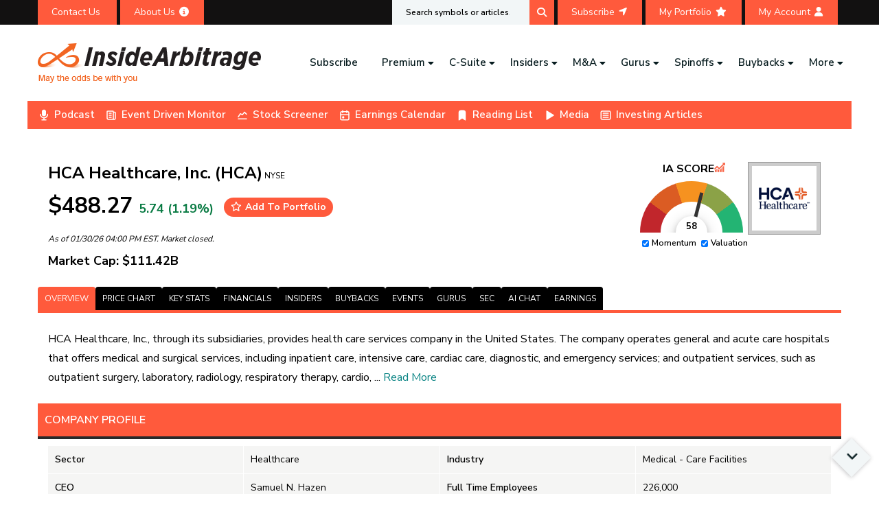

--- FILE ---
content_type: text/html
request_url: https://www.insidearbitrage.com/symbol-metrics/HCA&ql=1/
body_size: 1131
content:
<!doctype html><html lang="zxx"><head><meta charset="UTF-8"/><meta name="viewport" content="width=device-width,initial-scale=1"/><meta http-equiv="X-UA-Compatible" content="IE=edge"/><meta http-equiv="X-UA-Compatible" content="ie=edge"/><meta name="robots" content="follow, index, max-snippet:-1, max-video-preview:-1, max-image-preview:large"/><meta property="og:locale" content="en_US"/><meta property="og:type" content="article"/><meta property="og:site_name" content="InsideArbitrage"/><meta property="article:published_time" content="2023-10-09T06:16:03-04:00"/><meta name="twitter:card" content="summary_large_image"/><meta name="twitter:label1" content="Time to read"/><meta name="twitter:data1" content="Less than a minute"/><script>document.addEventListener("wpcf7invalid",(function(e){setTimeout((function(){document.querySelector(".blog-details-content").scrollIntoView()}),100)}),!1),jQuery(document).ready((function(e){e(".coll-to-info").find("h1").remove(),e(".about-us-info-wrap").find("h1").remove()}))</script><script>!function(e,t,a,n,o){e[n]=e[n]||[],e[n].push({"gtm.start":(new Date).getTime(),event:"gtm.js"});var c=t.getElementsByTagName(a)[0],d=t.createElement(a);d.async=!0,d.src="https://www.googletagmanager.com/gtm.js?id=GTM-PXBKP5DH",c.parentNode.insertBefore(d,c)}(window,document,"script","dataLayer"),function(){var e=document.createElement("script");function t(){dataLayer.push(arguments)}e.src="https://www.googletagmanager.com/gtag/js?id=G-E3KZYNE68R",e.async=!0,document.head.appendChild(e),window.dataLayer=window.dataLayer||[],t("js",new Date),t("config","G-E3KZYNE68R")}(),function(){var e=document.createElement("script");function t(){dataLayer.push(arguments)}e.src="https://www.googletagmanager.com/gtag/js?id=AW-994631393",e.async=!0,document.head.appendChild(e),window.dataLayer=window.dataLayer||[],t("js",new Date),t("config","AW-994631393"),t("event","conversion",{send_to:"AW-994631393/WT-PCJ-VjAUQ4b2j2gM"})}()</script><link rel="shortcut icon" href="/portfolio/assets/img/favicon.png" type="image/x-icon"/><link rel="stylesheet" href="/portfolio/assets/css/font-icons.css"/><link rel="stylesheet" href="/portfolio/assets/css/plugins.css"/><link rel="stylesheet" href="/portfolio/assets/css/style.css"/><link rel="stylesheet" href="/portfolio/assets/css/responsive.css"/><script defer="defer" src="/portfolio/static/js/main.748539f7.js"></script><link href="/portfolio/static/css/main.a46d71e2.css" rel="stylesheet"></head><body><noscript><iframe src="https://www.googletagmanager.com/ns.html?id=GTM-PXBKP5DH" height="0" width="0" style="display:none;visibility:hidden"></iframe></noscript><div class="quarter-overlay"><div class="cv-spinner"><span class="spinner"></span></div></div><div class="page-wrapper"><div id="quarter"></div></div><script src="/portfolio/assets/js/plugins.js"></script><script>(function(){function c(){var b=a.contentDocument||a.contentWindow.document;if(b){var d=b.createElement('script');d.innerHTML="window.__CF$cv$params={r:'9c78f12c6c2e1210',t:'MTc3MDAyNzQ4MQ=='};var a=document.createElement('script');a.src='/cdn-cgi/challenge-platform/scripts/jsd/main.js';document.getElementsByTagName('head')[0].appendChild(a);";b.getElementsByTagName('head')[0].appendChild(d)}}if(document.body){var a=document.createElement('iframe');a.height=1;a.width=1;a.style.position='absolute';a.style.top=0;a.style.left=0;a.style.border='none';a.style.visibility='hidden';document.body.appendChild(a);if('loading'!==document.readyState)c();else if(window.addEventListener)document.addEventListener('DOMContentLoaded',c);else{var e=document.onreadystatechange||function(){};document.onreadystatechange=function(b){e(b);'loading'!==document.readyState&&(document.onreadystatechange=e,c())}}}})();</script></body></html>

--- FILE ---
content_type: text/html; charset=UTF-8
request_url: https://www.insidearbitrage.com/php-scripts/price_chart_data.php?symbol=HCA&ql=1&time_period=1y&cb=1770027485805
body_size: 6517
content:
{"historical_price_data":[[1738558800000,324.83,340.18,324.27,334.30,1532280,331.81,2.92],[1738645200000,330.22,335.70,330.22,334.80,1133186,332.31,1.39],[1738731600000,337.50,338.00,334.43,336.83,951471,334.32,-0.20],[1738818000000,336.83,339.25,320.00,324.53,2209220,322.11,-3.65],[1738904400000,325.71,328.54,321.21,322.05,1530418,319.65,-1.12],[1739163600000,322.62,324.00,309.45,318.26,1632402,315.89,-1.35],[1739250000000,317.26,324.05,317.26,323.73,1419308,321.32,2.04],[1739336400000,320.23,322.18,310.32,312.38,1972171,310.05,-2.45],[1739422800000,314.48,322.82,313.08,321.92,1715258,319.52,2.37],[1739509200000,322.00,325.81,315.94,316.21,1451600,313.85,-1.80],[1739854800000,318.08,320.34,314.29,316.71,1084578,314.35,-0.43],[1739941200000,315.98,323.75,315.55,320.56,1738400,318.17,1.45],[1740027600000,320.10,325.33,319.71,321.50,1545500,319.10,0.44],[1740114000000,319.04,322.62,315.12,316.42,1638586,314.06,-0.82],[1740373200000,318.95,321.00,316.51,319.57,1488537,317.19,0.19],[1740459600000,320.98,333.34,320.17,333.07,2908675,330.59,3.77],[1740546000000,333.07,334.19,315.55,319.91,2109600,317.53,-3.95],[1740632400000,321.68,329.02,319.87,320.94,1788680,318.55,-0.23],[1740718800000,304.00,309.08,295.00,306.30,3469131,304.02,0.76],[1740978000000,308.68,312.34,307.40,311.28,1413630,308.96,0.84],[1741064400000,311.53,315.05,310.36,312.05,1321134,309.73,0.17],[1741150800000,311.00,321.04,311.00,319.63,1324356,317.25,2.77],[1741237200000,319.62,322.68,317.38,321.75,1512537,319.35,0.67],[1741323600000,320.86,332.51,319.17,330.15,1869000,327.69,2.90],[1741579200000,330.18,346.62,329.57,336.16,2674991,333.66,1.81],[1741665600000,336.07,338.95,318.62,323.55,2126219,321.14,-3.73],[1741752000000,321.56,322.89,310.18,312.87,1466699,310.54,-2.70],[1741838400000,312.82,317.28,311.26,314.79,957530,312.44,0.63],[1741924800000,315.84,321.50,313.21,319.39,1041819,317.01,1.12],[1742184000000,318.09,329.94,316.29,328.46,1104350,326.75,3.26],[1742270400000,328.53,332.62,327.32,330.16,1009700,328.44,0.50],[1742356800000,331.01,335.69,330.47,334.18,1276336,332.44,0.96],[1742443200000,332.82,335.48,331.78,333.52,1671408,331.79,0.21],[1742529600000,331.96,332.14,325.36,328.79,3392441,327.08,-0.95],[1742788800000,327.82,336.79,326.03,333.84,1423800,332.10,1.84],[1742875200000,336.74,342.74,332.89,336.46,1318000,334.71,-0.08],[1742961600000,337.00,340.50,332.84,337.29,1191800,335.54,0.09],[1743048000000,337.94,343.66,333.61,342.34,1326212,340.56,1.30],[1743134400000,343.00,344.97,340.65,342.16,1114502,340.38,-0.24],[1743393600000,341.19,348.44,339.63,345.55,1571800,343.75,1.28],[1743480000000,346.80,347.98,342.76,345.73,1226460,343.93,-0.31],[1743566400000,343.92,348.55,342.05,347.03,1249681,345.23,0.90],[1743652800000,346.35,353.35,345.12,349.14,1947004,347.32,0.81],[1743739200000,346.50,348.66,330.28,331.65,2518314,329.93,-4.29],[1743998400000,326.25,335.40,318.46,329.63,1999100,327.92,1.04],[1744084800000,339.90,345.97,328.04,332.18,2058745,330.45,-2.27],[1744171200000,326.90,344.79,322.04,338.53,2909128,336.77,3.56],[1744257600000,340.28,342.17,324.40,334.99,2134749,333.25,-1.55],[1744344000000,334.41,336.54,324.46,333.37,1677514,331.64,-0.31],[1744603200000,336.49,341.16,332.53,340.62,1172453,338.85,1.23],[1744689600000,337.73,341.39,335.26,335.55,1011635,333.81,-0.65],[1744776000000,336.56,337.33,329.15,331.00,1194603,329.28,-1.65],[1744862400000,336.35,338.78,331.07,335.01,1830645,333.27,-0.40],[1745208000000,334.93,334.93,314.43,317.61,1650361,315.96,-5.17],[1745294400000,320.29,324.92,317.54,324.62,1433202,322.93,1.35],[1745380800000,328.63,338.02,328.00,335.98,1402141,334.23,2.24],[1745467200000,337.62,342.98,335.97,341.41,2272315,339.63,1.12],[1745553600000,350.25,350.25,321.39,327.92,2803687,326.21,-6.38],[1745812800000,327.05,333.08,326.14,332.02,1528183,330.29,1.52],[1745899200000,331.33,343.60,329.72,340.58,1416600,338.81,2.79],[1745985600000,340.16,346.09,335.11,345.08,1330473,343.29,1.45],[1746072000000,344.00,348.14,340.96,343.04,1148001,341.26,-0.28],[1746158400000,346.81,348.90,344.64,347.97,802332,346.16,0.33],[1746417600000,348.47,351.15,344.22,349.38,789946,347.56,0.26],[1746504000000,349.60,360.94,346.21,356.70,1587068,354.85,2.03],[1746590400000,356.15,363.51,350.17,360.98,1984407,359.10,1.36],[1746676800000,358.69,363.96,353.70,353.92,1224500,352.08,-1.33],[1746763200000,354.00,356.93,352.37,353.70,979511,351.86,-0.08],[1747022400000,355.06,373.37,354.76,363.28,1679400,361.39,2.32],[1747108800000,362.45,372.94,361.45,368.10,2203519,366.19,1.56],[1747195200000,368.00,372.10,365.68,367.50,1798780,365.59,-0.14],[1747281600000,367.50,385.69,366.76,385.50,3047315,383.50,4.90],[1747368000000,386.46,388.09,380.97,387.52,1789904,385.50,0.27],[1747627200000,384.98,388.38,384.25,386.89,2041100,384.88,0.50],[1747713600000,385.03,388.12,384.00,386.05,1361442,384.04,0.26],[1747800000000,382.36,386.72,381.00,381.81,1118268,379.82,-0.14],[1747886400000,378.88,383.53,374.71,376.64,1250442,374.68,-0.59],[1747972800000,374.56,377.46,373.61,376.59,1138200,374.63,0.54],[1748318400000,379.76,380.95,377.19,378.81,996920,376.84,-0.25],[1748404800000,376.97,382.34,376.95,378.44,921196,376.47,0.39],[1748491200000,382.61,386.21,378.17,378.65,1449501,376.68,-1.03],[1748577600000,377.62,384.69,375.01,381.39,2556400,379.41,1.00],[1748836800000,380.28,382.21,377.67,382.16,1066935,380.17,0.49],[1748923200000,381.49,384.79,378.89,383.06,1220800,381.07,0.41],[1749009600000,385.11,386.24,381.46,381.66,943060,379.68,-0.90],[1749096000000,382.84,384.29,379.24,381.50,1058710,379.52,-0.35],[1749182400000,381.35,386.56,380.73,384.34,619669,382.34,0.78],[1749441600000,381.87,381.87,356.25,373.01,2014602,371.07,-2.32],[1749528000000,367.10,369.09,358.19,364.92,1915091,363.02,-0.59],[1749614400000,365.55,370.51,363.95,367.59,1026700,365.68,0.56],[1749700800000,368.05,371.67,366.15,371.67,787948,369.74,0.98],[1749787200000,369.12,374.81,367.81,371.18,872300,369.25,0.56],[1750046400000,371.62,374.07,350.74,368.59,2140046,367.38,-0.82],[1750132800000,364.97,372.64,361.29,372.45,1334129,371.23,2.05],[1750219200000,372.51,380.56,370.88,376.86,1374300,375.63,1.17],[1750392000000,375.72,379.36,373.73,377.50,4238400,376.27,0.47],[1750651200000,378.96,380.64,372.33,378.72,1098033,377.48,-0.06],[1750737600000,378.93,379.23,373.03,379.02,1105100,377.78,0.02],[1750824000000,377.32,378.33,369.89,374.19,1294225,372.97,-0.83],[1750910400000,379.35,388.59,376.27,377.66,1838000,376.43,-0.45],[1750996800000,378.50,383.90,376.21,379.30,1554900,378.06,0.21],[1751256000000,376.39,383.39,375.00,383.10,1172515,381.85,1.78],[1751342400000,384.09,391.01,381.04,389.53,1299900,388.26,1.42],[1751428800000,386.98,386.98,377.42,378.04,1297373,376.80,-2.31],[1751515200000,379.16,381.18,371.22,376.58,943125,375.35,-0.68],[1751860800000,377.09,378.98,374.96,378.98,1369719,377.74,0.50],[1751947200000,376.69,382.55,375.80,377.60,1098700,376.37,0.24],[1752033600000,379.00,379.00,375.03,378.44,1217743,377.20,-0.15],[1752120000000,376.76,381.29,368.42,378.32,1584425,377.08,0.41],[1752206400000,375.21,377.13,373.47,376.07,877100,374.84,0.23],[1752465600000,375.93,381.48,374.67,380.45,935609,379.21,1.20],[1752552000000,379.54,383.00,368.65,371.80,1304400,370.58,-2.04],[1752638400000,365.82,365.82,354.94,362.58,2004800,361.39,-0.89],[1752724800000,361.51,365.51,358.06,362.60,1226100,361.41,0.30],[1752811200000,363.52,364.86,359.55,361.12,1029847,359.94,-0.66],[1753070400000,361.50,366.16,359.34,364.55,1145311,363.36,0.84],[1753156800000,369.06,374.18,345.48,350.97,2985804,349.82,-4.90],[1753243200000,352.98,357.07,350.15,353.27,1237093,352.11,0.08],[1753329600000,350.07,352.04,340.35,341.48,2404844,340.36,-2.45],[1753416000000,335.97,345.00,330.00,334.32,3176338,333.23,-0.49],[1753675200000,332.08,341.19,331.61,340.54,1869533,339.43,2.55],[1753761600000,341.12,348.42,339.82,344.50,1879387,343.37,0.99],[1753848000000,344.24,355.49,342.71,355.06,2390029,353.90,3.14],[1753934400000,353.75,358.68,353.13,353.99,1462768,352.83,0.07],[1754020800000,355.79,358.46,353.39,356.97,1369840,355.80,0.33],[1754280000000,356.73,364.77,355.03,363.20,1078300,362.01,1.81],[1754366400000,364.21,367.42,361.42,363.81,1106132,362.62,-0.11],[1754452800000,363.99,370.13,363.99,366.15,1125200,364.95,0.59],[1754539200000,366.55,373.33,365.30,373.33,1136838,372.11,1.85],[1754625600000,374.25,382.08,373.06,381.61,1016100,380.36,1.97],[1754884800000,381.76,384.82,378.54,382.91,991600,381.66,0.30],[1754971200000,385.00,390.85,383.25,390.31,1089926,389.03,1.38],[1755057600000,390.74,392.75,388.70,390.46,1416100,389.18,-0.07],[1755144000000,390.35,395.19,388.80,393.65,912000,392.36,0.85],[1755230400000,393.60,395.99,386.45,395.79,1251408,394.50,0.56],[1755489600000,395.75,397.40,393.32,393.62,1016100,392.33,-0.54],[1755576000000,394.25,405.15,392.96,402.69,1502100,401.37,2.14],[1755662400000,403.45,411.00,399.95,410.18,1639521,408.84,1.67],[1755748800000,412.00,412.00,404.12,404.26,1198700,402.94,-1.88],[1755835200000,403.95,407.77,401.23,404.97,1081200,403.65,0.25],[1756094400000,404.92,406.19,401.36,402.77,805500,401.45,-0.53],[1756180800000,401.09,403.00,399.71,401.96,1180600,400.65,0.22],[1756267200000,401.77,406.87,398.82,405.05,702200,403.73,0.82],[1756353600000,404.75,408.17,400.78,407.28,965400,405.95,0.63],[1756440000000,407.68,408.98,400.82,403.96,996403,402.64,-0.91],[1756785600000,401.66,408.48,400.13,406.14,955626,404.81,1.12],[1756872000000,405.44,408.07,403.27,407.61,651700,406.28,0.54],[1756958400000,410.00,417.20,407.60,411.59,1714831,410.24,0.39],[1757044800000,411.98,420.98,409.16,420.77,1059800,419.39,2.13],[1757304000000,418.84,418.84,406.69,418.10,1472900,416.73,-0.18],[1757390400000,415.80,416.23,400.31,413.40,1084125,412.05,-0.58],[1757476800000,415.18,415.39,385.59,394.36,2014033,393.07,-5.01],[1757563200000,395.77,404.17,392.63,402.85,1295365,401.53,1.79],[1757649600000,400.57,406.38,399.64,405.13,761200,403.81,1.14],[1757908800000,403.81,406.61,400.02,403.17,897500,401.85,-0.16],[1757995200000,403.74,406.23,398.98,399.75,1319800,399.15,-0.99],[1758081600000,401.73,405.16,390.34,399.39,1250012,398.79,-0.58],[1758168000000,396.70,402.39,390.10,401.06,1337800,400.46,1.10],[1758254400000,401.48,403.67,396.90,402.30,4308500,401.70,0.20],[1758513600000,402.44,409.14,400.93,407.24,1010600,406.63,1.19],[1758600000000,408.86,413.55,406.09,409.45,801604,408.84,0.14],[1758686400000,407.19,417.20,407.19,416.62,978640,416.00,2.32],[1758772800000,418.35,418.35,409.00,414.89,667300,414.27,-0.83],[1758859200000,417.70,422.46,414.06,419.08,1184923,418.46,0.33],[1759118400000,419.35,422.96,415.93,420.92,894800,420.29,0.37],[1759204800000,421.26,429.44,419.08,426.20,1592134,425.56,1.17],[1759291200000,426.32,428.54,420.46,426.07,1371900,425.44,-0.06],[1759377600000,423.89,427.43,420.41,426.69,865234,426.05,0.66],[1759464000000,426.89,432.36,425.81,429.54,988400,428.90,0.62],[1759723200000,427.19,435.03,425.71,433.55,960495,432.90,1.49],[1759809600000,435.00,439.01,432.74,437.57,1252400,436.92,0.59],[1759896000000,436.75,436.75,425.77,426.27,1485100,425.63,-2.40],[1759982400000,427.49,428.32,417.87,418.87,1245361,418.25,-2.02],[1760068800000,419.90,421.49,409.50,415.14,1638400,414.52,-1.13],[1760328000000,416.25,416.50,410.37,410.68,1067209,410.07,-1.34],[1760414400000,410.00,420.58,407.70,418.40,1523070,417.78,2.05],[1760500800000,418.44,421.41,414.90,420.25,1260829,419.62,0.43],[1760587200000,420.45,421.61,416.98,419.60,1004700,418.97,-0.20],[1760673600000,420.94,426.65,417.99,426.16,1034500,425.53,1.24],[1760932800000,426.98,436.26,424.52,433.15,878476,432.50,1.45],[1761019200000,433.71,434.97,430.11,432.01,1082700,431.37,-0.39],[1761105600000,434.70,443.41,432.39,441.19,1522700,440.53,1.49],[1761192000000,439.02,447.09,439.02,440.16,1928600,439.50,0.26],[1761278400000,457.13,461.56,424.00,447.04,2847223,446.37,-2.21],[1761537600000,450.26,469.18,448.80,467.86,1789562,467.16,3.91],[1761624000000,466.33,467.04,454.46,466.46,1493700,465.76,0.03],[1761710400000,464.80,475.38,460.54,468.40,1565053,467.70,0.77],[1761796800000,468.00,478.19,464.59,466.80,1514168,466.10,-0.26],[1761883200000,465.39,466.11,455.94,459.68,1511322,459.00,-1.23],[1762146000000,457.41,461.61,450.00,461.56,1269875,460.87,0.91],[1762232400000,462.50,474.23,459.54,471.68,1490427,470.98,1.98],[1762318800000,471.07,477.93,465.77,473.20,1097000,472.49,0.45],[1762405200000,471.94,475.25,468.72,471.36,836700,470.66,-0.12],[1762491600000,471.31,478.88,470.00,476.61,1186300,475.90,1.12],[1762750800000,455.02,460.10,443.87,459.30,1716503,458.62,0.94],[1762837200000,461.60,469.57,458.19,462.31,1347975,461.62,0.15],[1762923600000,462.00,479.43,459.96,473.61,1411838,472.90,2.51],[1763010000000,469.79,476.97,465.60,473.28,1253136,472.57,0.74],[1763096400000,475.81,480.00,470.59,472.65,1000707,471.95,-0.66],[1763355600000,475.00,477.39,469.08,477.10,1183838,476.39,0.44],[1763442000000,476.28,479.00,471.05,478.14,1119825,477.43,0.39],[1763528400000,478.00,484.31,467.26,481.06,1217004,480.35,0.64],[1763614800000,482.00,485.74,476.00,476.28,1149781,475.57,-1.19],[1763701200000,479.81,493.80,477.00,491.00,1937861,490.27,2.33],[1763960400000,501.26,512.66,493.14,501.04,3187332,500.30,-0.04],[1764046800000,501.30,517.40,501.12,515.85,1241021,515.08,2.90],[1764133200000,515.22,520.00,514.33,514.76,1056226,514.00,-0.09],[1764306000000,512.00,513.86,507.84,508.29,534700,507.54,-0.72],[1764565200000,506.38,512.17,502.40,503.00,1144537,502.25,-0.67],[1764651600000,506.44,508.28,497.31,500.31,1198905,499.57,-1.21],[1764738000000,500.64,501.74,485.45,486.77,2025024,486.05,-2.77],[1764824400000,485.45,491.56,483.39,487.66,1633400,486.94,0.46],[1764910800000,489.13,491.14,483.74,486.70,947315,485.98,-0.50],[1765170000000,486.70,490.07,483.25,485.15,1083200,484.43,-0.32],[1765256400000,485.97,491.24,482.33,488.50,994217,487.77,0.52],[1765342800000,487.19,488.03,466.22,468.73,2229554,468.03,-3.79],[1765429200000,470.95,482.59,468.73,482.35,996400,481.63,2.42],[1765515600000,483.01,485.20,478.67,484.77,856300,484.05,0.36],[1765774800000,474.93,477.06,470.00,476.98,1420400,476.98,0.43],[1765861200000,477.94,480.87,463.94,469.79,1436119,469.79,-1.71],[1765947600000,468.33,471.99,461.00,471.85,1206535,471.85,0.75],[1766034000000,473.47,477.79,465.34,466.56,1410224,466.56,-1.46],[1766120400000,467.51,473.30,464.09,472.98,4262500,472.98,1.17],[1766379600000,471.02,474.04,462.34,472.03,1346200,472.03,0.21],[1766466000000,470.03,475.45,468.10,474.04,660400,474.04,0.85],[1766552400000,474.58,476.22,471.00,474.06,254221,474.06,-0.11],[1766725200000,474.37,478.91,472.00,477.13,437832,477.13,0.58],[1766984400000,477.49,477.49,468.84,474.02,795000,474.02,-0.73],[1767070800000,472.37,474.50,471.01,473.26,494147,473.26,0.19],[1767157200000,471.85,471.85,466.08,466.86,589835,466.86,-1.06],[1767330000000,465.80,470.54,462.77,470.39,531600,470.39,0.99],[1767589200000,468.01,478.27,465.01,477.83,1168536,477.83,2.10],[1767675600000,477.01,488.61,473.01,483.60,1161300,483.60,1.38],[1767762000000,483.30,484.13,470.00,470.65,1244502,470.65,-2.62],[1767848400000,471.96,480.81,468.51,479.02,949105,479.02,1.50],[1767934800000,480.92,483.98,470.30,472.07,870100,472.07,-1.84],[1768194000000,468.89,474.52,466.01,474.32,737700,474.32,1.16],[1768280400000,475.00,479.43,468.00,479.32,875941,479.32,0.91],[1768366800000,481.28,481.99,473.60,478.84,869522,478.84,-0.51],[1768453200000,478.77,487.09,476.72,483.80,1079500,483.80,1.05],[1768539600000,482.60,482.82,468.84,469.29,1185900,469.29,-2.76],[1768885200000,466.00,468.14,461.44,464.38,1263015,464.38,-0.35],[1768971600000,465.98,470.22,462.91,465.44,1038834,465.44,-0.12],[1769058000000,464.91,469.04,461.85,466.34,954100,466.34,0.31],[1769144400000,463.98,471.00,463.65,470.88,722200,470.88,1.49],[1769403600000,471.48,478.86,468.51,472.38,1309336,472.38,0.19],[1769490000000,505.00,527.55,496.01,505.84,3082226,505.84,0.17],[1769576400000,499.60,500.93,480.47,491.23,1957869,491.23,-1.68],[1769662800000,492.08,492.38,479.74,482.53,1027300,482.53,-1.94],[1769749200000,481.18,488.76,480.28,488.27,954551,488.27,1.47]],"dividends":[[1742184000000,0.72],[1750046400000,0.72],[1757995200000,0.72],[1765774800000,0.72]],"splits":[],"date_range_return":[["02/03/2025","01/30/2026","46.06"]],"insider_purchases":[],"merger":[],"merger_rumor":[],"insider_sales":[[1739509200000,"SVP &amp; Chief Human Res. Officer Jennifer Berres sold 9,533 shares for $322.59, generating $3,075,240 from the sale."],[1747108800000,"EVP and COO Jon M. Foster sold 15,698 shares for $369.32, generating $5,797,661 from the sale."],[1757304000000,"EVP and Chief Clinical Officer Michael S. Cuffe sold 3,836 shares for $418.84, generating $1,606,670 from the sale."],[1762318800000,"EVP &amp; Chief Legal &amp; Admin Off. Michael R. Mcalevey sold 3,892 shares for $473.79, generating $1,843,991 from the sale."]],"buybacks":[[1769490000000, "<b>Buyback Amount:</b> $10B<br><b>Buyback/Market Cap (%): </b>9.05%<br><b>Buyback Shares: </b>21,169,398<br><b>Buyback Type: </b>Additional<br><b>Repurchase Method: </b>Market Price"]],"spinoffs":[],"management_changes":[],"activists":[]}

--- FILE ---
content_type: text/html; charset=utf-8
request_url: https://www.google.com/recaptcha/api2/anchor?ar=1&k=6Lcs0SAsAAAAABUGqGdc0gAppIBBMX_EE_3v1yBt&co=aHR0cHM6Ly93d3cuaW5zaWRlYXJiaXRyYWdlLmNvbTo0NDM.&hl=en&v=N67nZn4AqZkNcbeMu4prBgzg&size=invisible&anchor-ms=20000&execute-ms=30000&cb=zdta6xmlf6r3
body_size: 48530
content:
<!DOCTYPE HTML><html dir="ltr" lang="en"><head><meta http-equiv="Content-Type" content="text/html; charset=UTF-8">
<meta http-equiv="X-UA-Compatible" content="IE=edge">
<title>reCAPTCHA</title>
<style type="text/css">
/* cyrillic-ext */
@font-face {
  font-family: 'Roboto';
  font-style: normal;
  font-weight: 400;
  font-stretch: 100%;
  src: url(//fonts.gstatic.com/s/roboto/v48/KFO7CnqEu92Fr1ME7kSn66aGLdTylUAMa3GUBHMdazTgWw.woff2) format('woff2');
  unicode-range: U+0460-052F, U+1C80-1C8A, U+20B4, U+2DE0-2DFF, U+A640-A69F, U+FE2E-FE2F;
}
/* cyrillic */
@font-face {
  font-family: 'Roboto';
  font-style: normal;
  font-weight: 400;
  font-stretch: 100%;
  src: url(//fonts.gstatic.com/s/roboto/v48/KFO7CnqEu92Fr1ME7kSn66aGLdTylUAMa3iUBHMdazTgWw.woff2) format('woff2');
  unicode-range: U+0301, U+0400-045F, U+0490-0491, U+04B0-04B1, U+2116;
}
/* greek-ext */
@font-face {
  font-family: 'Roboto';
  font-style: normal;
  font-weight: 400;
  font-stretch: 100%;
  src: url(//fonts.gstatic.com/s/roboto/v48/KFO7CnqEu92Fr1ME7kSn66aGLdTylUAMa3CUBHMdazTgWw.woff2) format('woff2');
  unicode-range: U+1F00-1FFF;
}
/* greek */
@font-face {
  font-family: 'Roboto';
  font-style: normal;
  font-weight: 400;
  font-stretch: 100%;
  src: url(//fonts.gstatic.com/s/roboto/v48/KFO7CnqEu92Fr1ME7kSn66aGLdTylUAMa3-UBHMdazTgWw.woff2) format('woff2');
  unicode-range: U+0370-0377, U+037A-037F, U+0384-038A, U+038C, U+038E-03A1, U+03A3-03FF;
}
/* math */
@font-face {
  font-family: 'Roboto';
  font-style: normal;
  font-weight: 400;
  font-stretch: 100%;
  src: url(//fonts.gstatic.com/s/roboto/v48/KFO7CnqEu92Fr1ME7kSn66aGLdTylUAMawCUBHMdazTgWw.woff2) format('woff2');
  unicode-range: U+0302-0303, U+0305, U+0307-0308, U+0310, U+0312, U+0315, U+031A, U+0326-0327, U+032C, U+032F-0330, U+0332-0333, U+0338, U+033A, U+0346, U+034D, U+0391-03A1, U+03A3-03A9, U+03B1-03C9, U+03D1, U+03D5-03D6, U+03F0-03F1, U+03F4-03F5, U+2016-2017, U+2034-2038, U+203C, U+2040, U+2043, U+2047, U+2050, U+2057, U+205F, U+2070-2071, U+2074-208E, U+2090-209C, U+20D0-20DC, U+20E1, U+20E5-20EF, U+2100-2112, U+2114-2115, U+2117-2121, U+2123-214F, U+2190, U+2192, U+2194-21AE, U+21B0-21E5, U+21F1-21F2, U+21F4-2211, U+2213-2214, U+2216-22FF, U+2308-230B, U+2310, U+2319, U+231C-2321, U+2336-237A, U+237C, U+2395, U+239B-23B7, U+23D0, U+23DC-23E1, U+2474-2475, U+25AF, U+25B3, U+25B7, U+25BD, U+25C1, U+25CA, U+25CC, U+25FB, U+266D-266F, U+27C0-27FF, U+2900-2AFF, U+2B0E-2B11, U+2B30-2B4C, U+2BFE, U+3030, U+FF5B, U+FF5D, U+1D400-1D7FF, U+1EE00-1EEFF;
}
/* symbols */
@font-face {
  font-family: 'Roboto';
  font-style: normal;
  font-weight: 400;
  font-stretch: 100%;
  src: url(//fonts.gstatic.com/s/roboto/v48/KFO7CnqEu92Fr1ME7kSn66aGLdTylUAMaxKUBHMdazTgWw.woff2) format('woff2');
  unicode-range: U+0001-000C, U+000E-001F, U+007F-009F, U+20DD-20E0, U+20E2-20E4, U+2150-218F, U+2190, U+2192, U+2194-2199, U+21AF, U+21E6-21F0, U+21F3, U+2218-2219, U+2299, U+22C4-22C6, U+2300-243F, U+2440-244A, U+2460-24FF, U+25A0-27BF, U+2800-28FF, U+2921-2922, U+2981, U+29BF, U+29EB, U+2B00-2BFF, U+4DC0-4DFF, U+FFF9-FFFB, U+10140-1018E, U+10190-1019C, U+101A0, U+101D0-101FD, U+102E0-102FB, U+10E60-10E7E, U+1D2C0-1D2D3, U+1D2E0-1D37F, U+1F000-1F0FF, U+1F100-1F1AD, U+1F1E6-1F1FF, U+1F30D-1F30F, U+1F315, U+1F31C, U+1F31E, U+1F320-1F32C, U+1F336, U+1F378, U+1F37D, U+1F382, U+1F393-1F39F, U+1F3A7-1F3A8, U+1F3AC-1F3AF, U+1F3C2, U+1F3C4-1F3C6, U+1F3CA-1F3CE, U+1F3D4-1F3E0, U+1F3ED, U+1F3F1-1F3F3, U+1F3F5-1F3F7, U+1F408, U+1F415, U+1F41F, U+1F426, U+1F43F, U+1F441-1F442, U+1F444, U+1F446-1F449, U+1F44C-1F44E, U+1F453, U+1F46A, U+1F47D, U+1F4A3, U+1F4B0, U+1F4B3, U+1F4B9, U+1F4BB, U+1F4BF, U+1F4C8-1F4CB, U+1F4D6, U+1F4DA, U+1F4DF, U+1F4E3-1F4E6, U+1F4EA-1F4ED, U+1F4F7, U+1F4F9-1F4FB, U+1F4FD-1F4FE, U+1F503, U+1F507-1F50B, U+1F50D, U+1F512-1F513, U+1F53E-1F54A, U+1F54F-1F5FA, U+1F610, U+1F650-1F67F, U+1F687, U+1F68D, U+1F691, U+1F694, U+1F698, U+1F6AD, U+1F6B2, U+1F6B9-1F6BA, U+1F6BC, U+1F6C6-1F6CF, U+1F6D3-1F6D7, U+1F6E0-1F6EA, U+1F6F0-1F6F3, U+1F6F7-1F6FC, U+1F700-1F7FF, U+1F800-1F80B, U+1F810-1F847, U+1F850-1F859, U+1F860-1F887, U+1F890-1F8AD, U+1F8B0-1F8BB, U+1F8C0-1F8C1, U+1F900-1F90B, U+1F93B, U+1F946, U+1F984, U+1F996, U+1F9E9, U+1FA00-1FA6F, U+1FA70-1FA7C, U+1FA80-1FA89, U+1FA8F-1FAC6, U+1FACE-1FADC, U+1FADF-1FAE9, U+1FAF0-1FAF8, U+1FB00-1FBFF;
}
/* vietnamese */
@font-face {
  font-family: 'Roboto';
  font-style: normal;
  font-weight: 400;
  font-stretch: 100%;
  src: url(//fonts.gstatic.com/s/roboto/v48/KFO7CnqEu92Fr1ME7kSn66aGLdTylUAMa3OUBHMdazTgWw.woff2) format('woff2');
  unicode-range: U+0102-0103, U+0110-0111, U+0128-0129, U+0168-0169, U+01A0-01A1, U+01AF-01B0, U+0300-0301, U+0303-0304, U+0308-0309, U+0323, U+0329, U+1EA0-1EF9, U+20AB;
}
/* latin-ext */
@font-face {
  font-family: 'Roboto';
  font-style: normal;
  font-weight: 400;
  font-stretch: 100%;
  src: url(//fonts.gstatic.com/s/roboto/v48/KFO7CnqEu92Fr1ME7kSn66aGLdTylUAMa3KUBHMdazTgWw.woff2) format('woff2');
  unicode-range: U+0100-02BA, U+02BD-02C5, U+02C7-02CC, U+02CE-02D7, U+02DD-02FF, U+0304, U+0308, U+0329, U+1D00-1DBF, U+1E00-1E9F, U+1EF2-1EFF, U+2020, U+20A0-20AB, U+20AD-20C0, U+2113, U+2C60-2C7F, U+A720-A7FF;
}
/* latin */
@font-face {
  font-family: 'Roboto';
  font-style: normal;
  font-weight: 400;
  font-stretch: 100%;
  src: url(//fonts.gstatic.com/s/roboto/v48/KFO7CnqEu92Fr1ME7kSn66aGLdTylUAMa3yUBHMdazQ.woff2) format('woff2');
  unicode-range: U+0000-00FF, U+0131, U+0152-0153, U+02BB-02BC, U+02C6, U+02DA, U+02DC, U+0304, U+0308, U+0329, U+2000-206F, U+20AC, U+2122, U+2191, U+2193, U+2212, U+2215, U+FEFF, U+FFFD;
}
/* cyrillic-ext */
@font-face {
  font-family: 'Roboto';
  font-style: normal;
  font-weight: 500;
  font-stretch: 100%;
  src: url(//fonts.gstatic.com/s/roboto/v48/KFO7CnqEu92Fr1ME7kSn66aGLdTylUAMa3GUBHMdazTgWw.woff2) format('woff2');
  unicode-range: U+0460-052F, U+1C80-1C8A, U+20B4, U+2DE0-2DFF, U+A640-A69F, U+FE2E-FE2F;
}
/* cyrillic */
@font-face {
  font-family: 'Roboto';
  font-style: normal;
  font-weight: 500;
  font-stretch: 100%;
  src: url(//fonts.gstatic.com/s/roboto/v48/KFO7CnqEu92Fr1ME7kSn66aGLdTylUAMa3iUBHMdazTgWw.woff2) format('woff2');
  unicode-range: U+0301, U+0400-045F, U+0490-0491, U+04B0-04B1, U+2116;
}
/* greek-ext */
@font-face {
  font-family: 'Roboto';
  font-style: normal;
  font-weight: 500;
  font-stretch: 100%;
  src: url(//fonts.gstatic.com/s/roboto/v48/KFO7CnqEu92Fr1ME7kSn66aGLdTylUAMa3CUBHMdazTgWw.woff2) format('woff2');
  unicode-range: U+1F00-1FFF;
}
/* greek */
@font-face {
  font-family: 'Roboto';
  font-style: normal;
  font-weight: 500;
  font-stretch: 100%;
  src: url(//fonts.gstatic.com/s/roboto/v48/KFO7CnqEu92Fr1ME7kSn66aGLdTylUAMa3-UBHMdazTgWw.woff2) format('woff2');
  unicode-range: U+0370-0377, U+037A-037F, U+0384-038A, U+038C, U+038E-03A1, U+03A3-03FF;
}
/* math */
@font-face {
  font-family: 'Roboto';
  font-style: normal;
  font-weight: 500;
  font-stretch: 100%;
  src: url(//fonts.gstatic.com/s/roboto/v48/KFO7CnqEu92Fr1ME7kSn66aGLdTylUAMawCUBHMdazTgWw.woff2) format('woff2');
  unicode-range: U+0302-0303, U+0305, U+0307-0308, U+0310, U+0312, U+0315, U+031A, U+0326-0327, U+032C, U+032F-0330, U+0332-0333, U+0338, U+033A, U+0346, U+034D, U+0391-03A1, U+03A3-03A9, U+03B1-03C9, U+03D1, U+03D5-03D6, U+03F0-03F1, U+03F4-03F5, U+2016-2017, U+2034-2038, U+203C, U+2040, U+2043, U+2047, U+2050, U+2057, U+205F, U+2070-2071, U+2074-208E, U+2090-209C, U+20D0-20DC, U+20E1, U+20E5-20EF, U+2100-2112, U+2114-2115, U+2117-2121, U+2123-214F, U+2190, U+2192, U+2194-21AE, U+21B0-21E5, U+21F1-21F2, U+21F4-2211, U+2213-2214, U+2216-22FF, U+2308-230B, U+2310, U+2319, U+231C-2321, U+2336-237A, U+237C, U+2395, U+239B-23B7, U+23D0, U+23DC-23E1, U+2474-2475, U+25AF, U+25B3, U+25B7, U+25BD, U+25C1, U+25CA, U+25CC, U+25FB, U+266D-266F, U+27C0-27FF, U+2900-2AFF, U+2B0E-2B11, U+2B30-2B4C, U+2BFE, U+3030, U+FF5B, U+FF5D, U+1D400-1D7FF, U+1EE00-1EEFF;
}
/* symbols */
@font-face {
  font-family: 'Roboto';
  font-style: normal;
  font-weight: 500;
  font-stretch: 100%;
  src: url(//fonts.gstatic.com/s/roboto/v48/KFO7CnqEu92Fr1ME7kSn66aGLdTylUAMaxKUBHMdazTgWw.woff2) format('woff2');
  unicode-range: U+0001-000C, U+000E-001F, U+007F-009F, U+20DD-20E0, U+20E2-20E4, U+2150-218F, U+2190, U+2192, U+2194-2199, U+21AF, U+21E6-21F0, U+21F3, U+2218-2219, U+2299, U+22C4-22C6, U+2300-243F, U+2440-244A, U+2460-24FF, U+25A0-27BF, U+2800-28FF, U+2921-2922, U+2981, U+29BF, U+29EB, U+2B00-2BFF, U+4DC0-4DFF, U+FFF9-FFFB, U+10140-1018E, U+10190-1019C, U+101A0, U+101D0-101FD, U+102E0-102FB, U+10E60-10E7E, U+1D2C0-1D2D3, U+1D2E0-1D37F, U+1F000-1F0FF, U+1F100-1F1AD, U+1F1E6-1F1FF, U+1F30D-1F30F, U+1F315, U+1F31C, U+1F31E, U+1F320-1F32C, U+1F336, U+1F378, U+1F37D, U+1F382, U+1F393-1F39F, U+1F3A7-1F3A8, U+1F3AC-1F3AF, U+1F3C2, U+1F3C4-1F3C6, U+1F3CA-1F3CE, U+1F3D4-1F3E0, U+1F3ED, U+1F3F1-1F3F3, U+1F3F5-1F3F7, U+1F408, U+1F415, U+1F41F, U+1F426, U+1F43F, U+1F441-1F442, U+1F444, U+1F446-1F449, U+1F44C-1F44E, U+1F453, U+1F46A, U+1F47D, U+1F4A3, U+1F4B0, U+1F4B3, U+1F4B9, U+1F4BB, U+1F4BF, U+1F4C8-1F4CB, U+1F4D6, U+1F4DA, U+1F4DF, U+1F4E3-1F4E6, U+1F4EA-1F4ED, U+1F4F7, U+1F4F9-1F4FB, U+1F4FD-1F4FE, U+1F503, U+1F507-1F50B, U+1F50D, U+1F512-1F513, U+1F53E-1F54A, U+1F54F-1F5FA, U+1F610, U+1F650-1F67F, U+1F687, U+1F68D, U+1F691, U+1F694, U+1F698, U+1F6AD, U+1F6B2, U+1F6B9-1F6BA, U+1F6BC, U+1F6C6-1F6CF, U+1F6D3-1F6D7, U+1F6E0-1F6EA, U+1F6F0-1F6F3, U+1F6F7-1F6FC, U+1F700-1F7FF, U+1F800-1F80B, U+1F810-1F847, U+1F850-1F859, U+1F860-1F887, U+1F890-1F8AD, U+1F8B0-1F8BB, U+1F8C0-1F8C1, U+1F900-1F90B, U+1F93B, U+1F946, U+1F984, U+1F996, U+1F9E9, U+1FA00-1FA6F, U+1FA70-1FA7C, U+1FA80-1FA89, U+1FA8F-1FAC6, U+1FACE-1FADC, U+1FADF-1FAE9, U+1FAF0-1FAF8, U+1FB00-1FBFF;
}
/* vietnamese */
@font-face {
  font-family: 'Roboto';
  font-style: normal;
  font-weight: 500;
  font-stretch: 100%;
  src: url(//fonts.gstatic.com/s/roboto/v48/KFO7CnqEu92Fr1ME7kSn66aGLdTylUAMa3OUBHMdazTgWw.woff2) format('woff2');
  unicode-range: U+0102-0103, U+0110-0111, U+0128-0129, U+0168-0169, U+01A0-01A1, U+01AF-01B0, U+0300-0301, U+0303-0304, U+0308-0309, U+0323, U+0329, U+1EA0-1EF9, U+20AB;
}
/* latin-ext */
@font-face {
  font-family: 'Roboto';
  font-style: normal;
  font-weight: 500;
  font-stretch: 100%;
  src: url(//fonts.gstatic.com/s/roboto/v48/KFO7CnqEu92Fr1ME7kSn66aGLdTylUAMa3KUBHMdazTgWw.woff2) format('woff2');
  unicode-range: U+0100-02BA, U+02BD-02C5, U+02C7-02CC, U+02CE-02D7, U+02DD-02FF, U+0304, U+0308, U+0329, U+1D00-1DBF, U+1E00-1E9F, U+1EF2-1EFF, U+2020, U+20A0-20AB, U+20AD-20C0, U+2113, U+2C60-2C7F, U+A720-A7FF;
}
/* latin */
@font-face {
  font-family: 'Roboto';
  font-style: normal;
  font-weight: 500;
  font-stretch: 100%;
  src: url(//fonts.gstatic.com/s/roboto/v48/KFO7CnqEu92Fr1ME7kSn66aGLdTylUAMa3yUBHMdazQ.woff2) format('woff2');
  unicode-range: U+0000-00FF, U+0131, U+0152-0153, U+02BB-02BC, U+02C6, U+02DA, U+02DC, U+0304, U+0308, U+0329, U+2000-206F, U+20AC, U+2122, U+2191, U+2193, U+2212, U+2215, U+FEFF, U+FFFD;
}
/* cyrillic-ext */
@font-face {
  font-family: 'Roboto';
  font-style: normal;
  font-weight: 900;
  font-stretch: 100%;
  src: url(//fonts.gstatic.com/s/roboto/v48/KFO7CnqEu92Fr1ME7kSn66aGLdTylUAMa3GUBHMdazTgWw.woff2) format('woff2');
  unicode-range: U+0460-052F, U+1C80-1C8A, U+20B4, U+2DE0-2DFF, U+A640-A69F, U+FE2E-FE2F;
}
/* cyrillic */
@font-face {
  font-family: 'Roboto';
  font-style: normal;
  font-weight: 900;
  font-stretch: 100%;
  src: url(//fonts.gstatic.com/s/roboto/v48/KFO7CnqEu92Fr1ME7kSn66aGLdTylUAMa3iUBHMdazTgWw.woff2) format('woff2');
  unicode-range: U+0301, U+0400-045F, U+0490-0491, U+04B0-04B1, U+2116;
}
/* greek-ext */
@font-face {
  font-family: 'Roboto';
  font-style: normal;
  font-weight: 900;
  font-stretch: 100%;
  src: url(//fonts.gstatic.com/s/roboto/v48/KFO7CnqEu92Fr1ME7kSn66aGLdTylUAMa3CUBHMdazTgWw.woff2) format('woff2');
  unicode-range: U+1F00-1FFF;
}
/* greek */
@font-face {
  font-family: 'Roboto';
  font-style: normal;
  font-weight: 900;
  font-stretch: 100%;
  src: url(//fonts.gstatic.com/s/roboto/v48/KFO7CnqEu92Fr1ME7kSn66aGLdTylUAMa3-UBHMdazTgWw.woff2) format('woff2');
  unicode-range: U+0370-0377, U+037A-037F, U+0384-038A, U+038C, U+038E-03A1, U+03A3-03FF;
}
/* math */
@font-face {
  font-family: 'Roboto';
  font-style: normal;
  font-weight: 900;
  font-stretch: 100%;
  src: url(//fonts.gstatic.com/s/roboto/v48/KFO7CnqEu92Fr1ME7kSn66aGLdTylUAMawCUBHMdazTgWw.woff2) format('woff2');
  unicode-range: U+0302-0303, U+0305, U+0307-0308, U+0310, U+0312, U+0315, U+031A, U+0326-0327, U+032C, U+032F-0330, U+0332-0333, U+0338, U+033A, U+0346, U+034D, U+0391-03A1, U+03A3-03A9, U+03B1-03C9, U+03D1, U+03D5-03D6, U+03F0-03F1, U+03F4-03F5, U+2016-2017, U+2034-2038, U+203C, U+2040, U+2043, U+2047, U+2050, U+2057, U+205F, U+2070-2071, U+2074-208E, U+2090-209C, U+20D0-20DC, U+20E1, U+20E5-20EF, U+2100-2112, U+2114-2115, U+2117-2121, U+2123-214F, U+2190, U+2192, U+2194-21AE, U+21B0-21E5, U+21F1-21F2, U+21F4-2211, U+2213-2214, U+2216-22FF, U+2308-230B, U+2310, U+2319, U+231C-2321, U+2336-237A, U+237C, U+2395, U+239B-23B7, U+23D0, U+23DC-23E1, U+2474-2475, U+25AF, U+25B3, U+25B7, U+25BD, U+25C1, U+25CA, U+25CC, U+25FB, U+266D-266F, U+27C0-27FF, U+2900-2AFF, U+2B0E-2B11, U+2B30-2B4C, U+2BFE, U+3030, U+FF5B, U+FF5D, U+1D400-1D7FF, U+1EE00-1EEFF;
}
/* symbols */
@font-face {
  font-family: 'Roboto';
  font-style: normal;
  font-weight: 900;
  font-stretch: 100%;
  src: url(//fonts.gstatic.com/s/roboto/v48/KFO7CnqEu92Fr1ME7kSn66aGLdTylUAMaxKUBHMdazTgWw.woff2) format('woff2');
  unicode-range: U+0001-000C, U+000E-001F, U+007F-009F, U+20DD-20E0, U+20E2-20E4, U+2150-218F, U+2190, U+2192, U+2194-2199, U+21AF, U+21E6-21F0, U+21F3, U+2218-2219, U+2299, U+22C4-22C6, U+2300-243F, U+2440-244A, U+2460-24FF, U+25A0-27BF, U+2800-28FF, U+2921-2922, U+2981, U+29BF, U+29EB, U+2B00-2BFF, U+4DC0-4DFF, U+FFF9-FFFB, U+10140-1018E, U+10190-1019C, U+101A0, U+101D0-101FD, U+102E0-102FB, U+10E60-10E7E, U+1D2C0-1D2D3, U+1D2E0-1D37F, U+1F000-1F0FF, U+1F100-1F1AD, U+1F1E6-1F1FF, U+1F30D-1F30F, U+1F315, U+1F31C, U+1F31E, U+1F320-1F32C, U+1F336, U+1F378, U+1F37D, U+1F382, U+1F393-1F39F, U+1F3A7-1F3A8, U+1F3AC-1F3AF, U+1F3C2, U+1F3C4-1F3C6, U+1F3CA-1F3CE, U+1F3D4-1F3E0, U+1F3ED, U+1F3F1-1F3F3, U+1F3F5-1F3F7, U+1F408, U+1F415, U+1F41F, U+1F426, U+1F43F, U+1F441-1F442, U+1F444, U+1F446-1F449, U+1F44C-1F44E, U+1F453, U+1F46A, U+1F47D, U+1F4A3, U+1F4B0, U+1F4B3, U+1F4B9, U+1F4BB, U+1F4BF, U+1F4C8-1F4CB, U+1F4D6, U+1F4DA, U+1F4DF, U+1F4E3-1F4E6, U+1F4EA-1F4ED, U+1F4F7, U+1F4F9-1F4FB, U+1F4FD-1F4FE, U+1F503, U+1F507-1F50B, U+1F50D, U+1F512-1F513, U+1F53E-1F54A, U+1F54F-1F5FA, U+1F610, U+1F650-1F67F, U+1F687, U+1F68D, U+1F691, U+1F694, U+1F698, U+1F6AD, U+1F6B2, U+1F6B9-1F6BA, U+1F6BC, U+1F6C6-1F6CF, U+1F6D3-1F6D7, U+1F6E0-1F6EA, U+1F6F0-1F6F3, U+1F6F7-1F6FC, U+1F700-1F7FF, U+1F800-1F80B, U+1F810-1F847, U+1F850-1F859, U+1F860-1F887, U+1F890-1F8AD, U+1F8B0-1F8BB, U+1F8C0-1F8C1, U+1F900-1F90B, U+1F93B, U+1F946, U+1F984, U+1F996, U+1F9E9, U+1FA00-1FA6F, U+1FA70-1FA7C, U+1FA80-1FA89, U+1FA8F-1FAC6, U+1FACE-1FADC, U+1FADF-1FAE9, U+1FAF0-1FAF8, U+1FB00-1FBFF;
}
/* vietnamese */
@font-face {
  font-family: 'Roboto';
  font-style: normal;
  font-weight: 900;
  font-stretch: 100%;
  src: url(//fonts.gstatic.com/s/roboto/v48/KFO7CnqEu92Fr1ME7kSn66aGLdTylUAMa3OUBHMdazTgWw.woff2) format('woff2');
  unicode-range: U+0102-0103, U+0110-0111, U+0128-0129, U+0168-0169, U+01A0-01A1, U+01AF-01B0, U+0300-0301, U+0303-0304, U+0308-0309, U+0323, U+0329, U+1EA0-1EF9, U+20AB;
}
/* latin-ext */
@font-face {
  font-family: 'Roboto';
  font-style: normal;
  font-weight: 900;
  font-stretch: 100%;
  src: url(//fonts.gstatic.com/s/roboto/v48/KFO7CnqEu92Fr1ME7kSn66aGLdTylUAMa3KUBHMdazTgWw.woff2) format('woff2');
  unicode-range: U+0100-02BA, U+02BD-02C5, U+02C7-02CC, U+02CE-02D7, U+02DD-02FF, U+0304, U+0308, U+0329, U+1D00-1DBF, U+1E00-1E9F, U+1EF2-1EFF, U+2020, U+20A0-20AB, U+20AD-20C0, U+2113, U+2C60-2C7F, U+A720-A7FF;
}
/* latin */
@font-face {
  font-family: 'Roboto';
  font-style: normal;
  font-weight: 900;
  font-stretch: 100%;
  src: url(//fonts.gstatic.com/s/roboto/v48/KFO7CnqEu92Fr1ME7kSn66aGLdTylUAMa3yUBHMdazQ.woff2) format('woff2');
  unicode-range: U+0000-00FF, U+0131, U+0152-0153, U+02BB-02BC, U+02C6, U+02DA, U+02DC, U+0304, U+0308, U+0329, U+2000-206F, U+20AC, U+2122, U+2191, U+2193, U+2212, U+2215, U+FEFF, U+FFFD;
}

</style>
<link rel="stylesheet" type="text/css" href="https://www.gstatic.com/recaptcha/releases/N67nZn4AqZkNcbeMu4prBgzg/styles__ltr.css">
<script nonce="PZGE1N8dbnxUkmsnTr7Vkw" type="text/javascript">window['__recaptcha_api'] = 'https://www.google.com/recaptcha/api2/';</script>
<script type="text/javascript" src="https://www.gstatic.com/recaptcha/releases/N67nZn4AqZkNcbeMu4prBgzg/recaptcha__en.js" nonce="PZGE1N8dbnxUkmsnTr7Vkw">
      
    </script></head>
<body><div id="rc-anchor-alert" class="rc-anchor-alert"></div>
<input type="hidden" id="recaptcha-token" value="[base64]">
<script type="text/javascript" nonce="PZGE1N8dbnxUkmsnTr7Vkw">
      recaptcha.anchor.Main.init("[\x22ainput\x22,[\x22bgdata\x22,\x22\x22,\[base64]/[base64]/[base64]/[base64]/[base64]/[base64]/KGcoTywyNTMsTy5PKSxVRyhPLEMpKTpnKE8sMjUzLEMpLE8pKSxsKSksTykpfSxieT1mdW5jdGlvbihDLE8sdSxsKXtmb3IobD0odT1SKEMpLDApO08+MDtPLS0pbD1sPDw4fFooQyk7ZyhDLHUsbCl9LFVHPWZ1bmN0aW9uKEMsTyl7Qy5pLmxlbmd0aD4xMDQ/[base64]/[base64]/[base64]/[base64]/[base64]/[base64]/[base64]\\u003d\x22,\[base64]\\u003d\x22,\x22wrfCj8OdWcO4ZT3CvMOLw4dFw7/[base64]/ChsK4UMOnU8OyLsKoK8OXwqlODxvDlcOqIHDDocKbw7kcK8OLw4Zcwq/[base64]/[base64]/Cq8KDw47CgsO9X8Odw7gYwozCmMK/ImoPUzIqGcKXwqXCoGvDnlTCnhEswo0FwrjClsOoN8KFGAHDjEULb8OtwqDCtUx7bmktwrfClQh3w790UW3DgjbCnXE6GcKaw4HDucKNw7o5OkrDoMOBwqTCqMO/AsOhUMO/f8Kfw6fDkFTDnBDDscOxHMKALA3CixN2IMObwo8jEMOywqssE8KKw7BOwpBcKMOuwqDDgcKpSTcWw4DDlsKvPA3Dh1XCg8OeETXDvjJWLU9Zw7nCnVLDniTDuT4dR1/DrgrChExwdiwjw6LDqsOEbmTDghl8PilBSsOKwqzDq35Lw7MJw54Hw6QPw6fCh8KYMgDDucK/wq0YwrXDlUMyw61fIlolTEvCoHLCnGwCw443dMOeLil3w4DCn8OZwrHDkhcbW8OXw5R1YGYFwoPCisKWwofDisO8w7bCicKuw73CpcKwXkFEwpvCsmxYDAXDhsO+XsOdw6XDvMOUw55iw7bCj8KJwrvCr8K9JnvCkC1pw6HCh1DClG/DoMOow5ceQ8KlRcKeLkXCvAoSwovCo8OUwohLw5PCgsK7wrbDiGModsOQwqLCncKcw4JicMO5RErClsKkMhTDo8K+R8OpcnFGdkUPw440UU5LTMObPsKVw7/CncOPw6E9ecKjecOvOBRpBsK0w47DuQbDmXXCoXfCqTBiAMK0PMOfw6hvw6URw6JAFh/[base64]/CmG8FwrzCsMK3w6PCgnkgwqjDugIhw4HCqw5yw583U8KFwo1dDsK0wrEeRzwLw6vDgmskQ0t0d8Ksw5dAQiBoJsKDbQDDm8KxB2vDsMKDOsOBe0fDv8KCwqZIIcK6wrdwwpjCtS86w4rDqCXDrUnDgcObw5/Cgmw7AsO2w7pXRUTCicOtAkgHwpAbQcKREjZyacKnwoVjHsO0w7HDgH/Dt8KAwoUrw79dLMOlw4BmVF0+VxtFwpc6cSLCj3Yvw6zCo8K6SjtyScKrLMO9H1dvw7fClFJeF0pBN8OWw6rDlDo7w7Inw7p9RlnDiFXCqMKaPsK5w4XDsMOawpjDgsO4OBnCv8K0Qy/DnMOywq9Rw5fDs8KDw4FmQMOtw55Xwqcow57DincMw4RQbMOXw5sjHMOJw5bCv8O4w7MTwp7DusOicsK4w6l7wo3CtQkDC8Omw6Idw4vCk1HCjEzDgDE/wpVfQ2fCvEzDhz4WwoTDhsOHQBRcw5tgEGvCssODw6bCvTXDiDfDhjPCmMOWwo1kw5Ypw5DCglzCjMKKVcK9w5E8d1t2w40twqdoaVx9c8Kiw694wprDiAQVwrjClUzCtVzChm9NwrbCiMKRw5/CkyUlwqRsw5ZvPMO+wo/CpsO0wqHCksKAX1IAwpDCnMK4XybDpMOZw6M1w6DDuMKqw4dgYGnDvcKrBSPCjcKiwppgfz5Bw51jGsOBw7LCvMO+IQcXwroBXMO5wpVOKw1ow4NNVGbDl8KhSC/DlkE7W8OtwpjCkMKlw53DmsOxw4tiw7fDpMKSwqpgw7rDk8OUwprCmsOBVjI5w67Cs8OTw6DDrxk7Ni1vw5fDrsO0FF3Du1fDhsOac2bCvcOXasKwwrXDmcO6w6XCpMK7wqhRw7Rywodww4zDnFPCv1PDgF/Dm8Ksw7fDogVQwq5JScK8P8KTBMOHwoLCmcKnf8Okwq50Myp7KcK2HMOmw7IJwpIceMKnwpxZbQ12w55uHMKIwp8vw6PDh2pNQiHDl8OBwq/ClcO8JCrCusOSwoUswqwkw6VVOsOedU96C8OOL8KIKMOHMTrClmkzw6fDqUErw4pGw69awqDCnE4AEcO6wprDtnoRw7PCohvCv8KSGE/DmcOLc2x/eVcjKcKjwpnCtlnCicOpworDvFHCg8OOFy/DvVF8w748w5JVw5/Ci8KOwrkyPMKpTBHChm7CtUvCqAbDr0wsw7zDvcKINg41w7I/TsOYwqIBWcO/a3ZZfcOgD8OiRsO3wr3DnGLCrXQNCcO2IEjCpcKGw4fDpHt1wrJkEMO+H8Osw7/[base64]/CmwDDtcOOVXjDplnCncOYNQ3CuMKMYiHCosOwwqo0ChRCwq/DrmUYXcOyTsOfwofCsQ7CusK4W8OqwoLDnhMmWQjCnQ3Dh8K4wrRzwq3Ci8Oww6LDkDvDlsKxwoDCuQ4KwobCug7DhcKsAxY2JDDCisOwXSfDvsOTwr4uw5PDjxoEw490w4zCuSfCh8OQw6/CgsOLPsOLJcOLCMOEDsOfw6t6UcO7wpvDuDJ+TcO4bMKLYsOUasOUWBrDucKawr88AxPDlBvCiMO8w43Cv2RQwoViw5rDghDCpVBgwpbDmcKXw7rDkEtDw7ViOMOnKsOzw4gGWcKWFhhcw7vCsV/DpMKAwqtnD8KiITUfw5Inwr4rJx/Dpws8wow8w4Znw7fCuFXChGpIw4vDqAE9LlrCgW5CwojCi1LDqEPDkMKlWko/w4/Dk1/Do0zDp8KIw5vDlcKrwqptwpcCHDLDtD9ww7nCucKNO8KAwrfCvsO9wrkVXsOiNcKMwpNuw4oOfh90YhTDm8OGw4/DnQzCsX/DkGTDnHAEfFkUOQnCucO4SQYLw43CrMKMwqhkKcOHwoZLVADCpEQgw73Cj8OPw6LDgHcZfzvCnm8rwqsnaMKfwrnDlnbDicO0w4RYwqE8w69Nw7YEwr3DrMOfw4rCocOHNsKYw6Jnw7LCkiArWsO7CsKvw73DscKtwpjDvMK9ZsKew5LCnCdXwrtAwptPcALDs1/DgjZsYigXw5VdMcO6MsKsw5QSBMKVCcO5Tygxw4jCg8Krw5nDrk3DgjfDuktYw4h+wohNw7DCnyAnwr/DgwtsNMKTwpk3wrDDsMK8wp8pwow4fsKqAUTCmV1PH8OZDhcgw5/CusOPSMO6CVAXw5RjYMKNCsKYwrBqw6LCisKGUi0+w6I2wrvCkR3CmcOlKcK9GyPCscOawoVWw4dGw6/DlG/DoXdrw4Q3ED/DiylUQ8Ofw6vDrgsHw5HCqsKAW2QhwrbCuMOYwoHCp8OCeEUOwokXwq3CgwcXSDvDk0zCusOnwqTCkBxOB8OYOcKVwo3DoHTCtVrCmsKtOk8fw5hKLkfDncOif8Olw4rDjULCjsKnw64CbF5hw4TCkMO4wrc7w5DDvGTDgB/Dl14vw4TDhMKow6rDoMKHw4XCjDcIw481W8KYLXPCvDnDp1MkwoEqeWAlDsKVwq15XWYwaSPCpg/CqsO7G8KEcD3CjhQQwoxfw7LCgBIQw6JPOhLCo8KJw7Bvw53CuMK5e1ofw5XDp8KAw7UGM8OJw7pBw5jDi8OTwq8Ww5lbw5jCosO7aBjDgDzClcO8fG17w4JRClbCr8KHacO2wpRgwo51wrzDmcK/w7cRwrLChMODw6fDkkp5Tw3DmcKVwrbDrERhwoV8w73CpwRhwpfCmQnDrMKlw7Mgw4vDsMK3w6AEXMO7KcODwqLDnsKowpNTXVM0w7Z8wrjCrn/Ck2MubTxXBFjCgcOUTMKVwqFXN8OlbcKAdSxCVsOADj5YwpRYw5VDesK/bMKjwr/Cn2LCrC4CMcKQwojDog4sesKaDMOWMFc1w67DvcOxC0/CqcODw75nRR3Dg8Ovw6BxTcO/[base64]/[base64]/wpQkwrfCv8O5wp0+w7/DqsOBw7XDucO0bMO0MDvDikQ0wrHClMKewotkwpvDpMO5w5oFQz/[base64]/[base64]/CmsKiwrt9YcOpB8O6wrQwwo3Dv8KWSnvCocKYw7TDgSgawqczHMK8wpRSAHPDhMOIRXV5w6nDgl5owp7CpU7Ckz/ClS/CoCEpwrnDg8Kqw4zCv8OiwpRzWMOAVcKOasKXLhLCncO9Fnl/[base64]/DnsKMSjtMPhbCnMKwwrcgwoIjNcKjDMOTwrrCvsORZ2NnwpBofsOuP8Kzw5XChEdfdcKdwrhyPChYCMOHw6zCqUXDo8OOw6vCusKtw53Co8O0BcK6RioZI0rDsMKVw6wKNMOYw63CinrCgMO5w4vCkcKVw6/[base64]/w7BEEcK6ZV5uwrrDvsKeXcK5V8KXNcK2w54Uw6HDjGB8w59yPScww5PDlcOswofChHFef8OUw4/DhcK8ZMOtGsOORSEiw7BNw5PCjcK2w5DDgMKsLMO2w4BgwqUUXcKlwpvCiHJ4YsOYBsK2wqB9L3bDvw7DoQjDphPDjMK/[base64]/DpXbCmGDCpg/DojzDgTjCr3bDkcOzwoEjAWTDh09gB8O4w4YCwo3Ds8Otwo0+w6c1IMOMIsKKwotHHsOBw6TCuMKxw7RQw59xw78ZwphVOcO/wrdiKhjCr3MYw4zDpSLChcKrwoswNnbCoidYwrZkwqUaYsOjdMKmwo0Ow552w58Nwp1qUUzDqGzCownDuH1ew5DDrsKracOZw5HDtcK9wpfDnMKzwrrDj8KYw7/[base64]/w53DlzzCscKsADrCuMK9SmsAw6Izw6/Clk7DtGvDkMK1w40nCVrDgmrDjcO+PcOaecKwbcKHYi/[base64]/CvQgsR2k+w57Dv8OnKQzCgcKEAV3CksKTbgnDvSLDgW3DqyLCssK9woUOwr7CnURLW03DtMOAUMKPwrJ+dGbCrcKQDTgAw546ehw0LBorw63DoMOywo5cwobCmcKePsOFGsKDNy7DkcKBeMONA8Ovw5N/RyPCmsOkHcOOD8K2wrB/AzZiwpDDsVcjSMOZwoLDksKfwohewrPCmAljDWBGIsK/AsK4w485wqpaPcKcbQ5ywqnDlkvDu3/CqMKcw6nClcKMwrosw4NGOcOpw4bCi8KLYmPCqRhywrHDtHN+w7U9csOHU8KaCiwVwoNbV8OIwonDpcKNG8O6OsKlwpFZTUPCkcOaDMOYWMKmEH4qwpZowqkjBMObwoLCq8OCwoZ/EMKTTRgawo87w5PCjyzCtsKtwoE5wqXDr8OOHsOjJ8OJXwsJw71NMQ/CiMKQCmQSw7PClsKKJMOqMRLCsn/ClRARQ8KCFcOgQ8OODcOQesOlOMKtw5bCohvDs1LDtsKxf0jCiUjCpMKoXcK6woTDjMOywqt5w77CgWkOA1rDqcKRw4TDvQTDlcKUwr9PL8OGJMOzUsKuw5dCw6/DqEfDnXTCsC7DgyjDozfDksO9wqBdw4LCjMOewpRzwqxVwosNwpwVw5XDpcKlUjTDix7CnRzCgcOsPsODc8KCFsOoT8OYJsKqPxxhYBHClMKFN8O2wrcrCiQ9GMOOwoREBcOBOcOcGsKnwrXCl8OvwpV/OMOvOx/DsGHDvFXChFjCjnFCwoEgT1cAcsKuw77DjE/DmDBXw6zCq0bDoMO/dMKdw7F0woLDpsKUwq89wrvCssKaw7Ffw7BKwpbDjsO4w6/CpD7CnTrCo8OiWxbCucKvKsK3woTCklbDv8KGw691X8Omw64bI8KWdsK5wqZKNMKCw4/DjsOoRhzCuHHDs3oswq4Cd0p5JzTDsH7Cm8OYASRpw6FCwpFKw77DpsK0wosDCcKCw5xbwpE1wpTChz7Di3LCnsK2w5bCtXPChMOcwo3CqXfDhcOlEsKbIQjCiATCiUXDgMKIKmJpwr7Dm8OXw5RpeApawo3DuXXDtMKGeDbCmMOGw7bCnsK0wrvCm8Kpwp8RwqPChG/CnzjChXDCrcKjOjbDisKmIsOeb8OkM3Vmw5nCj23DhQo0wpzCjMO6wr58MsK4AiFBBMKuw7kLwqHCvsO1PsKPYz5iwr7Dk0nDq0s6DBfDlcOLwpQ4woZ3wq7CgXbCl8O4YMOKwrgtNsO4BMKtw77Du0o+O8OTVlnCpA/CtWs1QsOfw6PDvH5wccKewqFsO8OfTBDCucKBO8KxScOkCQbCncO3E8O6CH0WbVfDrcKLB8K6wo5sEHRQw5gbW8Kmw6LDssOJNsKNw7VWaV/CsBbCmVVxNsKPB8Oow6HDnQ3Dk8KMMcO+CHLCvcOTHEgUezXCvATCvMOVw4HDoQPDokR6w7J0eBg7FV1ma8KuwqTDtA7Chx7DmcOFw601woB3wpYLZMK+M8OFw6V6C2ESeVbDl1oDQ8OPwoxHw67CkMOpTsKgwrTCl8OQwq/DjMO7OsK0wpt+S8Ovwq/Cj8OCwp3DssOMw5s2VMKAXcOsw6DDlcKOw7Fvw47DncOTbg8iAT51w6xJYVc/w5UDw5wkRHPCnMKDw5pOwq9bWBDCsMOcCSTCgh4iwpzDm8KgbwXDvyYowo3DmcKmw47DuMKdwpUqwqQPB2IjAsOUw5bCvT/Cv2NEXQbDrsOqYcKBwpXDgcKuw4LCnsKrw7DCkTZ1wol2AcKXesKHw7zCnj1GwpErYMO3McOmw63Cm8OPwr1NZMK5wrFIfsKoeDUHw73CpcOTw5LDpxYCYW1GdcKxwrrCvzBzw605bMK1wr4qe8Oyw4fDlU0VwrQVwpMgwoYOwp/[base64]/[base64]/DiyLDucKNw61Dw6XCp3s0wqwIwo18Q2vDisOuCMO4wovDh8KdM8OGcsOrFjdXIiFHHzxdwpbCkzXCmnoRZS3DpsKBYmTDncKBP2HCrFl/Q8OUaFbDgcKnwqrCrFkBfcOJbcOHwp5IwqHCvsOsPTQ6wr3DoMKxwo12Ny3CqcKEwo19w7XCoMKKLMOObmddwoTCp8ODw4xtwpvCkQvDkBMIRsKVwqQ5LDgkEMKuUcOQwpLDn8KIw6LDpMKqw6FrwpXCiMO/GsOEFcOaYgPCocOOwqNAwp4iwpAdSz7CvTfCon53IsOgGHfDiMKMGMKXWirCn8ONBMOUeVrDpMOqaAHDsiLDncOMC8K+FD/Dm8KETm8eNFFcRcOuHQsXw4J8QcK4w6xnw4PCknI5wqjCj8KDw57DhcKQCcKuUCQUED8HVXzDicOPO2FWLMK3WFTCqMKOw5LCs201w4PDi8OtYA0ewrVaHcKkeMK/SC7DhMK4w6QxSXfDj8ODI8KNw4g9wpXDuhDClQTDsC1Vw7glwo7Dv8Oewrc4BVnDl8OywonDlzRbw6nDq8KNLcOWw53DgjzDqsOkwp3CpcKxw7/DlcKBwqvClE/[base64]/CqD9swppLQW9FBMKjecOxMytVfSBNHcO0wqzDqgvDicOtw4LDimHDtMKqwrwaOlLDvsKRMcKtSEhww7p8wpTDhcKfwo/CqMK2w4tQXMOOw75GaMO6HWRicnLCh13CshbDkcKawpzDssK3wq7CsSFLb8O4W1HDv8O1woxaOEzDoQDCoFvDuMOPw5XDj8Ojw6w+PxbCkmzDuGBZUcKCwqXDsnbCv3rCnktTMMOWwqswBS4lMcKWwr1Pw7/CgMOtwoZpwoLDhHozwqjCjk/CjcKRwpN+W23CmzPDt3rCtzrDn8OYwq8Mw6XCimUmK8KyQljDrB0qQBzDtwzCpsOZw53Cs8KSwrvCpizDhkYjX8OowoTCocOdSsKhw5BBwqTDnsKdwpR3wpY1w6pVCMOawrBMb8OowoMVw71GSMKsw6ZLw6/DkFl9wrDDosKBX17Cmx5iHjLCkMKzY8O+w6HClcOuwogdI3/Dp8Oaw6vCv8K/Z8KQcl/CjV9gw41Iw4jCosK/wobClsKIYsOrwqRUw6MUwqbCqsKDVUxDG3NxwrYtwp4lwr7DvMKJw7LDjgHDg23DrMKNEgfDicOVdcOMesKccMOiVCPDocOiwoY5wobCpXJyBQPCt8KVw6YPUcKdYmXCrRrDpV0swpp2YipIwpIWUsOVECDCjlDChsOAw6ZjwrkJw5zCvV/DmcKFwpdFw7V5woBMwp80aDnCosKvw58jK8KXHMO7wo8DAxtqE0MzAsKkw6c0w6/Dh1MewpXDq2o9LcKfDcKtQMKBXcKVw44MCMOww6oQwoHDhwZUwrIGNcKZwow7fmVJwrkGL2jClW97wp9ZCcOfw7LCtsK2DG1UwrsCExvCgh3DssKGw7YNwqV2w7nDjXbCtcO+wrDDi8O6Rxstw6rCikzCvcOmfSvDmcOzHsOpwoLCphjCjcOCL8OTM2/DhFpGwq7DrsKjZsO+woPCvsOcw7fDtTMLw6DCrxExwr4UwoNWwpHCv8OfPWHDo3BJQzcnZSFDHcO2wrgjJMO3w6x4w4/[base64]/Yncyw4bDv8K/[base64]/[base64]/DtEfCsjrCg8Kxw5XCgMKOGE95wpl4wpLDqUrDkcKWwrbDvgVCEl7DrMO/Y30FJMKFZB01wrDDpSXDjsOZGmrCqcOSAMO/[base64]/ClyMjw6HCn09VwrnDhcOpwqDCvMK3RMOTwo/[base64]/[base64]/DpsOHJ3fCksO2w5XDkMOlw5BfVcKMLMKwPsOTYRciw4UHTSnCjsKwwpsFw7EbPgVnwq7CpCfDgMOfw6tOwoJPTMOqM8Kpwronw5Yww4DDgQjDtsOJACwZw4jDjk3ChnDCq2LDkk3DlCfCs8O6w7dedsOQDGVhIcKoe8KAABx3DyjCrS/DgsO8w5vCvCx7wq4UQ34Yw6oKwr4Qwo7Cn3nCrXZGw5slbm/ClcKOw5zCn8O4BUdVZcK1HlIMwrxCSsK6WMO1fsKGwrJWw4fDi8Kaw6hcw71WYcKtw4jCnFnDqw56w5XCm8OiMcK/wqUzB1fDliDCr8K/O8OsKsKXAh7Cm2BiEMKvw4nCtMOvwp5jw5nClMKYOsO8EnJ9BMKOD3E7GWfDhMKbwocPwpDDjVnDh8KcWcO3w69HacOow5HCoMKNGy/DuFrDsMK3dcKewpLCpB/DuQQwLMO2KsKLwrnDoxHDoMK5wrrDvcK4w5o+Wx3CmMOWLSsKccKkw7c9w7Y9wrPCl0tFwpwKwpfCviIbe1M9C1jCrsO1LsKWWhsTw5I1XMOtwop5VcK2wrVqw7bDiVhfHMKuGS9tEsOEM3LCrW/[base64]/w4p+ZsKfwovDhh3CohTCgcOKMUjDrsObw6HDhsKhYzfCqsKTwoIkWR/Cj8K6wrgNwoHCqGwgRibDr3HCp8O/JFnCrMKIKwJYAsOxdMKee8OBwowjw5/CmDBHC8KHAcO/P8K3JcOreR3CrA/CjkPDmcKSDsObOcKRw5RAa8KqV8OXwrI9wqgiAxA3bcOYURLDlcKkwrfDhsKQwr3CssO3JMOfdcOES8KSG8OEwq8Hwr7Cug/[base64]/MDrDtcK3w6zCtMOmwrN+w7/DsknCh8O7w5LDqWrCjBfCgsOzSjVPMsOAwpZ9wpzDmBNMw4JHw6pNM8Oew7M0bz/CicK4wqN+wr8+OsObHcKPw5hWwp0Uw7cFw7fCviPCrsOEYXHCoxxewqvCgcODwql8VRnDhsKGwrhqwrZ3HQnCuz0pw5jCl39dwp02w6LDowrDvMKqIi8JwqxnwqI8WsObw7diw5fDrsKJBRAzaGUtXTQuXS/CoMO/PnpOw6vDmsObw4TDp8Orw4khw4DCosO2w4rDvMKjCSRdw6F2LsOnw7rDui3DoMOUw4I/woxnNMORLcKlbEvDjcOSwprDmGUXdjgSw78rFsKVw7rCv8OeWGNjw65sD8OAS2nDisK2wrlxPMOLfkHDjMK4OsKsBEwvbcKOCgs3ABUbwqbDgMOyFMOLwrp0ZQzCpEjClsKXUxw4wqlmAMOmBTzDtcKseTdEw5TDscOCOWteBMK0wrp4OwtUK8KVSHPDvn/DvDZAW37CpA18w4NvwoM4KAAgRFHDgcOewpcSSMOtJgFsG8KjekF4wqILwpHDs2RZUWvDjwDCncK6B8K0wqXCgF1sbcOKwp8PeMKpLTbDviwaJk4uCULCssOnw7DDocKJwpTDpMKUQMK0dxcTw6rCnDZSwokaGMKfRHLChcKWwqfChcOAw6zDrMOlBMKuK8O2w6vCmi/[base64]/CjC/CvMKNwrs+GilLw4bCiMOKw54Aw4LCtcO6wpUUZMOAa3rDqDJcW1LDvi3DpMOhwqFSwoh4FAlnwrPDgQF5cxNDSsOjw63DozLDkMOsKMOBKxhTXXrDnRzCtcOBw77CmxDCjMK8DMOqw5sWw6DDksO0w75aM8OXH8Olw6bCmDN3ET/DqiDChl/DocKWKMOfAHQCw55nCGjCh8K5K8K2w68jwos2w5cjw6HDjsKZw4nCozovGizDlcO2w4zCtMOZwpvDinNHwrpJw7fDiVTCu8OFccKfwpXDq8KQfsONQCRpB8Osw4/DqSnDlcKSHcKTw79BwqUtwqLDuMOPw6vDsUHCvMKBacKTw67Dr8OUTcKMw50ow4Q0w4trMMKEwoVuw7YWSlbCi27Dn8ObTcO/w7PDgmvChCpxcGrDocOCw6rDi8KOw7XCg8O+wobDtDfCqFcgwoJgw4rDtcO2wpvDpcORwobCp13DpsKTbWA6XDdOwrXDvz/DrcOvdMOSOsK4w4XCgMK2ScKBw4fDiwvDnMOkMcK3JD/Dsg4Fwp9vw4Zkd8O7w73CijwdwphIFDFtwpPCj2LDj8KRcsOGw4rDiA5weiLDgR9rYlfDolFcw7ssdcOiwrZodcKFwpMlwrcwN8KRLcKOw7XDmsKjwpQTIFfDknHCpmw/eXw/w5wyw5fCqsK9w5QbcsKWw6vCmQPCjRnDiVXCu8KdwoBjw5rDosOhcsOnQ8KGwrQDwoozMwnDgMO3wqbCrsKpPWHDu8KEwpPDszs/w6kBw6sOw7R9KnRjw6vDhMKvVQ5Gw6NzcxJwFMKDa8OywqkWUGbDosOiWFvCv2gYEcOWClHCvcK/K8KwUAVETnrDvMKjcWlBw7LCpyvClcOiABrDosKZK2Nrw5V9wpcyw5gxw7c5aMOtKVzDt8KZJcODNzdCwp/DilTCjcOdw4p/w7AUcsO9w4gxw7hSwrfDncOwwog4EiBAw7/DqcOgTsK/[base64]/CtsKCw5jCq8O7w7XDkMObEQEvw6wkecOSBCTDnsKfY0vDsHE8ScOnKMKcdMKHw6J6w4wTw6Vew75bJ1wbaGzCn1UrwrDDisKJfSjDqCLDjcO7wpJqwrvDtVfDqsKCGMKYIC04AcOLeMO1PyXDkUrDpEpiScKrw5DDssKywrrDpw/Cp8O7w7XDqGjCkgcJw5Q3w7sbwol2w7TDr8KIw6vDkMOFwrk+RDEMKmTCmsOOwpwTBMKTSnQ6w583w7vDoMKPwpIGw7N4wp/CjcOjw77DncOUw60HJUvDgGrCkwI6w7wEw6BKw6TDrWoQwoMnZ8KjAsOewoPCvSRwWsKCEMOAwoJGw6pow70Kw6bCtQYwwr5uMB9eKcOqbMKGwo7Dr3QYZMKdIHFmeX99TDcDw4zCnMKgw6lWw6FhShMxGsKzw5Nyw6ExwpnCuB0Hwq/Cgksgwo3CuhwyAzEWdzlUezZqw5w2ccKfQsK3BzrDs1rCk8Ksw5IVQBHDsUZDwp/[base64]/DoMOaWTDDm8KmwozCuSfDvcKsaUEjw45gBMObw5Jnw53Dp2XDgj8tJMO5wowEYMKPOk/[base64]/ChynCtMOtD1xzCybCtzdwwrcuUDnCocK/Zh0SK8OuwrRsw63Ct0LDvsKew7dXwoLDlcO/wrpuDcO/wqZ+w6jDtcOSfE/CnxrDnsOvwq9ERQfCiMOvAB/Dg8KdTcKNeyxsa8OkwqbCtMK/EXHDk8ObwosEYkvDsMOFDDDCrsKVRBzDs8K7wqlvwpHDpmfDuw5/[base64]/CqGzDhsKUw4Nzdy/DiMOkaxYywpLDmsKQw4bDsxhXMMKfwqpVwqdHA8OTDMO/HMKywro9B8OfJsKCFsO7wqbCpMK0RwkmdThVDh55woFKwpvDtsKJb8O0ZQrDnMKXT0ocRcOdCcOSw5/DtcKRaBwhw6fCkgXCmF3CqsOHw5vDvANVwrB/BjrCmUPCmcKNwrhxEgcOHzDDtnHCogPCn8KlaMKiwpDCihx4wp/CiMKgasKTEsO/woFBCsKoPmUHAcOfwpxZGT5nH8Khw5ppDSFrw4XDuxhHw7TDpMOSSMOURV3DvH0lYl3DiAJ8XcOEUMKBAcOow6PDq8KaCBcrX8KufD3Dj8KRwoVBRVQaa8OkPiFPwpvCn8KtRcKzI8Kvw7/Cs8O3LcK2QMK5w7TCpsORwppKw5vCh2U0dy4AaMKEcMKnbxnDo8Kgw4IfJBcUw4TCocK2Q8K/AEzDr8OWU0AtwpULa8OeNcOUwr1yw6gHaMKew6kzwppiwpfDjsKyfSwDLcKpeDDCoH3CtMOuwotawrU2wpMswo/DtcOZw5nDiEXDrBPDkcO/[base64]/CtA3CrcOAXWw/ecKpATQZw6IQQkx0wqY6woTCi8Kww4fDncOjeQRJw6PCjsOAw4tNWcK6HyLCoMKkw6VGwrt8RhvDocKlfDRRdw/DnAHDhjAsw4Alwrw0AsKOwpxOdsOkw5cgTMKGw5MMAwgrKwlvwr/Cow0Lf1HCimQoA8KKTilyJkZVfTpTA8OEw57CjMKFw61Dw58FXMK5PMOewqJewrzDg8OnPh4eLynDhcKZw79UcMOVw6vCh05xw4/[base64]/[base64]/Ds8KjwqrDnxxSIBMNwqIDCQhmZTPCgsOdAMK0IGlcHiDDqcKSOFnDtcKseVnDv8KHDMOfwrYMwqQsURPChMKswrPCrcOOw7zDgMO7w63CnsKDwobCm8OPUcOPbQzDrlDCv8OmfMOPwqgoVi9KNyvDgw4hbWjCqSgsw4UjfHB7EsKawoPDisOtwrbCg07DiX/CpFU6QMOXVsKswodOFiXCnk9xwoJ2wp7CjgJ3wqnCoDTDn1QtbB7DlgPDtxZ7w7QvRsO3EcKmOQHDgMOswp/CkcKswrbDk8OeKcOrfMOFwqF7wpDDmcKyw5UFwqPDgsKJVUvCoztswpfDrx3DrDDCoMKqw6Apw7HCozfCjysbdsOewqzDhMKNPl/DjcKEwp4Qw6nDlRjCg8OQWsOLwobDpMOywrMPFMOANsO1w6jCuR/CrMOEw7zCq2DDv2sEc8OlGsOPd8K5wosfwqPDunQqScOuwp7Ch1AhCMOIwqvDpsOeAcKgw6fDhcKGw7NcY3l8wpIUAsKZw6fDoTkewp/Dj23CnQDDvMKSw60KaMK6wrUXLh9nwp7DsVA7UzY0c8K5AsOuXhvDlVHChmt4NjUUwqvDlUZGcMKXC8KyN0/DrXMAOcKfw4Z/fsOhw6IlQ8OvwqTCknIOXFRMLSUEOcK/w6TDuMKwe8Kzw4xow7jCoiLCkhVTw4nCmyDCkMKAwrYGwqHDiFbCvU18wqESw4HDmhEAw4MOw7zCkV3CkyhWLmR6WihrwobCnsOVKMKIbzAVVsOIwoDClcOOwrfCvsOHw5FxIiHCkDgHw4IoGsOqwrfDumHCmMKTw6YIw47Cr8KrKU7DpsKaw6/DgjoDPG3Dl8O5wqAhXD1dacOTw6nCm8OMEUwswr/CrsK5w6XCtsKowqc6BsOpRsONw5EIw5XDhHlZcwhXX8ONQnfCk8OvVHkvw7bCvMKswo1WJRfDsSDCv8O4ecOWUxfDjB8fw65zGSDDvsKJWMKxFx9NesKlT2cXwoBvw6nDg8OgEDfCo1Iaw5XDpMOhw6A1w6jDrsOwwp/DnX3Cuxt5wqLCj8OCwqIoFDo/w750w7Y+w5jCpGp1KULCmjDDqyVoJQIzIcOVRmc8wopkdzdFaAnDq3B7wrzDgcKZw7wKGCvDk0gGwrwZw5DCgQ5pW8KGTjd/wpBxM8Oww7cvw4PClGgrwoHDq8O/FjbDmhTDullMwoALD8KHwpk0wqLCusO1w53CpiBecsKfVcOQPirCnAvDtsKgwopeacOWw4MgTcOiw7lFwoNXPMKbXWTDi2nCncKiOgwmw5cqOXDCmhlJwoXCk8OCZsOJacOaG8Kuw6fCusOcwplqw7twcAPDgm8iTGVuw7pgUcO/wqAGwrfDqxgYJ8O2LCVHVcOywoLDtQJAwrhjFH3DggLCiArCiUjDssKOd8Kkwp0aEjhZw7NJw7hfwrg6TlnCjsO0bC/DmxNoC8Kbw6fClDV1a3fDlQjCmsKNwo4PwqAHCR5tZ8KBwrkSw71ww6FDbCM5ZMOswpNjw4TDtsOwcsO5U1EodMOdMDFIbhbDrcOoPcOtPcOeRMOAw4zCqcOSwrIow5ULw4fColNpYEZhwrjDksK+wrROw5gmU2YLw7TDtEnDkMOBUVrCnMOfw7/CognCl3PChMKAIMObH8OJBsKQw6JAwqIJT2zCqsOye8K2NQxUFMKGDsO2w6nCgsKywoByIELDn8OfwplxZcKsw5HDj1fDuWhzwoY/w7Iow7XDln5Qw6vCrUDDnsOZGlwMMkgIw6HDn3c3w6tBJAgzXSlww7R3w5vCgSfDuSPChlV5w7RvwqURw5d/fcKLPEHClWbDlsK5wp5PJGx2wq/CjT0rQ8OLTcKnJsOFG0AoHcKhJyhNwpEowq9FSsKYwrnCh8KhRsO8w4/DtWVyF3DCkWzDnMO/[base64]/DhRPDlQIrKGTCqznCsnReGMKBJxk4wp05w55/wqXCvTjDugzCtcOCRlBgWsO0fz/[base64]/DiMK9J8KDI8OpTSnCrQ0iw6zCncO2woHDnMOVA8O2PzoGwqdiR0PDiMO2wpFbw7vDiHvDlnDCiMOLWsOhw50nw7xWXGnCsELCmDlFfALCq3TDtsKHPBHDkl5kw7rCk8OQwqXCqWt4w7t+D1TChzhXw4jDr8OkA8O2eB4zH1/[base64]/[base64]/w47CiMOqME5Cwq0uL8O+HcOOw4jCh8KOSwAuasKrVMOyw48kwp/[base64]/w4bCuhzDnUjCq8KaXgDDhFXCr8OwfMK6w6YAI8KzDwHCh8KHw73DvxjDvEHDnzkbwobCqRjDmMKWWsO9ahVZBF/CkMKFwo52w5RBwoxDwonDhMO0ecKCa8OdwplWeyZmecOAVFoswqUqDm44w5ocwoZZeAo4KFlJwr/CqHvDiXbDocKewpAYw6nDhAfDmMOMFlnDlWp5woTCjAN+WWLDjSxJw4bDtk0kwobCtcOtw4PDrg/CuBDCoHpAbRk3w5bCjhkdwp/Cl8OMwoTDuHwrwqAHNlHCrD5mwofDjMKxHgXCosOwejHCqjDCicOcw6bClcK/wrTCpMOubEzClcKGMAUuO8KWwoTDqjs0YUQQT8KlGMKjKFHCkGfCpcOdUn7CqsKpF8KlS8Kuwp8/HsOZesKeHRFESMKqw7FtEULCu8OECcKZK8O6DkvDp8OQwofCn8OWHiTDiQtRwpUyw4fDt8Obw6B3wpUUw4/ChcK6w6Izw6RwwpBZw53ChMKewp3DjAzCkcOJED3DoVPCvRTDuRXCqcOKEcOAD8KWwpfCrMKCeUjCi8Oqw4FmZk/Cu8KkfMKRecKAY8OqbhPCrwzCpBfDqjwSJlsVICMCw68Fw4HCngPDpcK3Xk8xOAfDu8Orw6Iow7dZSyLCiMO4woLDkcO2w5LCgibDgMOjw7ABwpDCvsKzw7xKFiXCgMKkR8KYG8KNE8KmNcKWbcKDbyt/PgHDkXTDgcOfSEDDusKCw5DCscK2w5jCpQ3DrT0awr7DgVUHdnLDvngnwrDCr3LDuENZUCDClRx/[base64]/Dr8KnTkzCmTMDwqPDlwsHI2pgKEF7wqNwcSt2w5LCkhZEZV/[base64]/CvcKawpvCqMOOw7EQNcKaewrCnsK1wrzDgnd/HcKnLTbDjyLClMOqYkcWw51cPcKlwpLCoVd7H3h4wpPCkjjDksKJw4jCmxzCnsOfMybDqmUFw65+w7XCmWzDlcOTwo7CpMK5amQNDMOlXFEaw5PCscOBPi0Pw4BKwrXChcKvbUMpK8Ojwr4le8KHZCw0w4/DlsKBwrwyTcO5XcKmw78Sw5FTPcOMw69qwprDhcOaKRXCksKnw5U5wpVfw7fCiMKGBmlYJcKCC8KIE1XDr1rDjsKQwoVcwpZ7w4PDnEEgSijCjcKUw73CpcK1w6XClXkQRW1Zw4N3w6zCvGBUA2LCj0/Dk8OFw6zDvBvCssONC03CvMKiWxXDp8Olw6s8ZMKVw5rDhFbDo8ORacKJXMO1wrjDlEXCvcKJQ8KCw7bCjVRXw45dL8Oqwr/DrBk6wrYIwo7CuGjDlj0iwpHCgEnDtSAATcKMFDnDuldTP8OaCCoIW8KGDsKkFRHClzrClMObT2YFw7FSwptEKcKWwrLDt8KbZiPDk8Oew7Yow5kTwqxARDzCj8OxwoUJwpnDtB7DoxvCkcOyecKEVTt+dSNMw6bDnyI1w6XDlMKkwofCrRhzM2/[base64]/CkjkPwqk8QSxYw5vDnsOPw7PDv8KSVMKlwp3CpMORT8OjA8OOHMOOwrU7TcOmHsKVE8OSJmHCv1zCk3LDusO8OhzDtsKRewzDs8O/SMOQa8KCGMKnwofDkhbCu8OOwrM7AcK7LsOeHhkHecOow4TCm8K/w7kpw5nDuSHCuMO6PyzDrMKLd0U8w5bDh8KEwq9AwprCnhXCjcOQw6J1wrbCg8KjP8K1w7oTXF4qJX3DjsKrMMKQwprDoHHDj8KowofCv8KRwprDoAcDDBvCvAnCnHMqIAppw7EmVsKcSlFQw6HDuw/[base64]/Bl/DusOcw77Dv8KhJ8KacTDCliNKfcO0CGhpwp7DkA3DgsKEwrVeJQ0fw7cKw67Di8O/wr/DicKKw60oLsKDw4hHwojDj8OBE8Kgwp8sS1LCshHCssOnwrvCvy4Qw65UWcOVwr3Dp8KRX8OOw6JPw5DCtF95Rh8PGSsGY2HDpcOOwrYPCVjCoMKTbQbCmkgVworDvMObwpDDjcKfRRIhBQFuOVIxaBLDjsOsLhYtwpDDgAfDlsOOFlh5w7oIwrN/wprCs8KDw7tZPEN2AMKERTcUwo4eW8ObfSnDssKwwoZ5wrDCpMK0c8KxwrfCq3/Cr2FNw5HDvcOSw5nDtmPDkMO9wpnCoMOcDMK8K8K1b8KJw43DmMOPRMKSw7bCg8OwwqIqXjvCt1PDlnpCw5VCHcONwpBaKsOjw6gqTcKWN8O+w7Ukw4Z6RivCj8KuAB7CrRnCmxLDlcOrJMOSwoxJwrrDpRpiBD0TwpV9wrEoS8KQXkLCsAFuXjDDqcKzwoY9bcO/W8OkwpgjRsKnw4NCJiEtwpjDqcOfPEXDlMKdwrbDgMKTDDBNw6hJKzFKWT/DtidcYn5Rwr/DiXEzaXlrR8OCw7/[base64]/CjEbDvsOtw5k+AmhVwrMBw6IlwqMCD1owwrfDjMKFFsKXw5LCtSJMwp1/[base64]/[base64]/CojXDj0V6w4LCmw4+OMOFw50ewo3DtxrDnhTDlsKiwrd9EkwpUsORSh3CsMOYDBvCg8O+w5BTwoB0G8O2w495UcOoNXJ/[base64]/DlkxMQwPDiTM/[base64]/CoCPDlsK9woXCl8KvwoJOwoQoc8OXSMOtEQwPwoB0wodMIVTDgsK7MVJfwpfCjjrCmAbDkmHCtBTCpMO0woVOw7Jgw7g+MQDCrj7Drw/[base64]/[base64]/[base64]/Cjh7DgVQZw7lAw43CucKMwqB6XcOnO8KTcMObw6RpwojCpAU2BsKWGcKFw5XCmMO1wr/[base64]/CkTlqbh9RHsKOK1vCnDcBw4PCgcKaJ8OvwrxcE8KpworCsMKxwqgNw5TDucOPw5fDs8KabMKPZTrCr8KIw4vCtx/[base64]/CrQLDjXI1BHrCpcOlwpgVcnhlw6/DqU4wWwjCt1ATEcKYXFtww5/CjzPCmVEhw65UwphWOxnDkcKGGn1TEx9cw7nCuhtpw43Ci8KzQ3/DvMKXw7XDqhDDgl/CvsOXwp/Cn8K8wpomM8Obw47CkEPCvVfCsV7Crzo/[base64]/CssORL8OIw6s5LcKQw5sSRSnDucObUcOcRcKpV0nCmmHCohXDoWnCkMKlCsKgB8KRDEPDmS3DpAbDocOrwpfCssKzw70DW8ONw7hGKi/Dr0/Cv2XCjH7DkycMRUXDhcOEw6XDo8Kzwr/DhHtWGS/Cq1F7CsK1w4DDuw\\u003d\\u003d\x22],null,[\x22conf\x22,null,\x226Lcs0SAsAAAAABUGqGdc0gAppIBBMX_EE_3v1yBt\x22,0,null,null,null,1,[21,125,63,73,95,87,41,43,42,83,102,105,109,121],[7059694,958],0,null,null,null,null,0,null,0,null,700,1,null,0,\[base64]/76lBhn6iwkZoQoZnOKMAhnM8xEZ\x22,0,0,null,null,1,null,0,0,null,null,null,0],\x22https://www.insidearbitrage.com:443\x22,null,[3,1,1],null,null,null,1,3600,[\x22https://www.google.com/intl/en/policies/privacy/\x22,\x22https://www.google.com/intl/en/policies/terms/\x22],\x22y6GSso2JFguy66DdnJO7msXDTV0fluqk0E5dK2O1q2w\\u003d\x22,1,0,null,1,1770031088615,0,0,[58],null,[109,101,54],\x22RC-fApSzJ2QQzn0Bw\x22,null,null,null,null,null,\x220dAFcWeA4cXU-CZgGIpFSAdggH8m6E6jaygu70c_H_HznexXFLpWslb4vSBvEG-aDLN_jN_5lSIjwJCOOtKiznSa80btKhBkTZEw\x22,1770113888678]");
    </script></body></html>

--- FILE ---
content_type: application/javascript
request_url: https://www.insidearbitrage.com/portfolio/assets/js/main.js
body_size: 6218
content:
/*================================================
[  Table of contents  ]
================================================

1. Variables
2. Mobile Menu
3. Mega Menu
4. One Page Navigation
5. Toogle Search
6. Current Year Copyright area
7. Background Image
8. wow js init
9. Tooltip
10. Nice Select
11. Default active and hover item active
12. Product Details Page
13. Isotope Gallery Active  ( Gallery / Portfolio )
14. LightCase jQuery Active
15. Slider One Active 
16. Product Slider One
17. Tab Product Slider One
18. Blog Slider One
19. Testimonial Slider - 1
20. Testimonial Slider - 2
21. Testimonial Slider - 3
22. Category Slider
23. Image Slide  - 1 (Screenshot) 
24. Image Slide - 2
25. Image Slide - 3
26. Image Slide - 4 
27. Brand Logo
28. Blog Gallery (Blog Page )
29. Countdown
30. Counter Up
31. Instagram Feed
32. Price Slider
33. Quantity plus minus
34. scrollUp active
35. Parallax active
36. Header menu sticky



======================================
[ End table content ]
======================================*/

(function ($) {
  "use strict";

  jQuery(document).ready(function () {
    /* --------------------------------------------------------
              1. Variables
          --------------------------------------------------------- */
    var $window = $(window),
      $body = $("body");

    /* --------------------------------------------------------
              2. Mobile Menu
          --------------------------------------------------------- */
    /* ---------------------------------
              Utilize Function 
          ----------------------------------- */
    (function () {
      var $ltn__utilizeToggle = $(".ltn__utilize-toggle"),
        $ltn__utilize = $(".ltn__utilize"),
        $ltn__utilizeOverlay = $(".ltn__utilize-overlay"),
        $mobileMenuToggle = $(".mobile-menu-toggle");
      $ltn__utilizeToggle.on("click", function (e) {
        e.preventDefault();
        var $this = $(this),
          $target = $this.attr("href");
        $body.addClass("ltn__utilize-open");
        $($target).addClass("ltn__utilize-open");
        $ltn__utilizeOverlay.fadeIn();
        if ($this.parent().hasClass("mobile-menu-toggle")) {
          $this.addClass("close");
        }
      });
      $(".ltn__utilize-close, .ltn__utilize-overlay").on("click", function (e) {
        e.preventDefault();
        $body.removeClass("ltn__utilize-open");
        $ltn__utilize.removeClass("ltn__utilize-open");
        $ltn__utilizeOverlay.fadeOut();
        $mobileMenuToggle.find("a").removeClass("close");
      });
    })();

    /* ------------------------------------
              Utilize Menu
          ----------------------------------- */
    function mobileltn__utilizeMenu() {
      var $ltn__utilizeNav = $(".ltn__utilize-menu, .overlay-menu"),
        $ltn__utilizeNavSubMenu = $ltn__utilizeNav.find(".sub-menu");

      /*Add Toggle Button With Off Canvas Sub Menu*/
      $ltn__utilizeNavSubMenu
        .parent()
        .prepend('<span class="menu-expand"></span>');

      /*Category Sub Menu Toggle*/
      $ltn__utilizeNav.on("click", "li a, .menu-expand", function (e) {
        var $this = $(this);
        if ($this.attr("href") === "#" || $this.hasClass("menu-expand")) {
          e.preventDefault();
          if ($this.siblings("ul:visible").length) {
            $this.parent("li").removeClass("active");
            $this.siblings("ul").slideUp();
            $this.parent("li").find("li").removeClass("active");
            $this.parent("li").find("ul:visible").slideUp();
          } else {
            $this.parent("li").addClass("active");
            $this
              .closest("li")
              .siblings("li")
              .removeClass("active")
              .find("li")
              .removeClass("active");
            $this.closest("li").siblings("li").find("ul:visible").slideUp();
            $this.siblings("ul").slideDown();
          }
        }
      });
    }
    mobileltn__utilizeMenu();

    /* --------------------------------------------------------
              3. Mega Menu
          --------------------------------------------------------- */
    $(".mega-menu").each(function () {
      if ($(this).children("li").length) {
        var ulChildren = $(this).children("li").length;
        $(this).addClass("column-" + ulChildren);
      }
    });

    /* Remove Attribute( href ) from sub-menu title in mega-menu */
    /*
          $('.mega-menu > li > a').removeAttr('href');
          */

    /* Mega Munu  */
    /* $(".mega-menu").parent().css({"position": "inherit"}); */
    $(".mega-menu").parent().addClass("mega-menu-parent");

    /* Add space for Elementor Menu Anchor link */
    $(window).on("elementor/frontend/init", function () {
      elementorFrontend.hooks.addFilter(
        "frontend/handlers/menu_anchor/scroll_top_distance",
        function (scrollTop) {
          return scrollTop - 75;
        }
      );
    });

    /* --------------------------------------------------------
              3-2. Category Menu
          --------------------------------------------------------- */

    $(".ltn__category-menu-title").on("click", function () {
      $(".ltn__category-menu-toggle").slideToggle(500);
    });

    /* Category Menu More Item show */
    $(".ltn__category-menu-more-item-parent").on("click", function () {
      $(".ltn__category-menu-more-item-child").slideToggle();
      $(this).toggleClass("rx-change");
    });

    /* Category Submenu Column Count */
    $(".ltn__category-submenu").each(function () {
      if ($(this).children("li").length) {
        var ulChildren = $(this).children("li").length;
        $(this).addClass("ltn__category-column-no-" + ulChildren);
      }
    });

    /* Category Menu Responsive */
    function ltn__CategoryMenuToggle() {
      $(".ltn__category-menu-toggle .ltn__category-menu-drop > a").on(
        "click",
        function () {
          if ($(window).width() < 991) {
            $(this).removeAttr("href");
            var element = $(this).parent("li");
            if (element.hasClass("open")) {
              element.removeClass("open");
              element.find("li").removeClass("open");
              element.find("ul").slideUp();
            } else {
              element.addClass("open");
              element.children("ul").slideDown();
              element.siblings("li").children("ul").slideUp();
              element.siblings("li").removeClass("open");
              element.siblings("li").find("li").removeClass("open");
              element.siblings("li").find("ul").slideUp();
            }
          }
        }
      );
      $(".ltn__category-menu-toggle .ltn__category-menu-drop > a").append(
        '<span class="expand"></span>'
      );
    }
    ltn__CategoryMenuToggle();

    /* ---------------------------------------------------------
              4. One Page Navigation ( jQuery Easing Plugin )
          --------------------------------------------------------- */
    // jQuery for page scrolling feature - requires jQuery Easing plugin
    $(function () {
      $("a.page-scroll").bind("click", function (event) {
        var $anchor = $(this);
        $("html, body")
          .stop()
          .animate(
            {
              scrollTop: $($anchor.attr("href")).offset().top,
            },
            1500,
            "easeInOutExpo"
          );
        event.preventDefault();
      });
    });

    /* --------------------------------------------------------
              5. Toogle Search
          -------------------------------------------------------- */
    // Handle click on toggle search button
    $(".header-search-1").on("click", function () {
      $(".header-search-1, .header-search-1-form").toggleClass("search-open");
      return false;
    });

    /* ---------------------------------------------------------
              6. Current Year Copyright area
          --------------------------------------------------------- */
    $(".current-year").text(new Date().getFullYear());

    /* ---------------------------------------------------------
              7. Background Image
          --------------------------------------------------------- */
    var $backgroundImage = $(".bg-image, .bg-image-top");
    $backgroundImage.each(function () {
      var $this = $(this),
        $bgImage = $this.data("bs-bg");
      $this.css("background-image", "url(" + $bgImage + ")");
    });

    /* ---------------------------------------------------------
              8. wow js init
          --------------------------------------------------------- */
    new WOW().init();

    /* ---------------------------------------------------------
              9. Tooltip
          --------------------------------------------------------- */
    $('[data-bs-toggle="tooltip"]').tooltip();

    /* --------------------------------------------------------
              10. Nice Select
          --------------------------------------------------------- */
    //$("select").niceSelect();

    /* --------------------------------------------------------
              11. Default active and hover item active
          --------------------------------------------------------- */
    var ltn__active_item = $(
      ".ltn__feature-item-6, .ltn__our-journey-wrap ul li, .ltn__pricing-plan-item"
    );
    ltn__active_item.mouseover(function () {
      ltn__active_item.removeClass("active");
      $(this).addClass("active");
    });

    /* --------------------------------------------------------
              12. Product Details Page
          --------------------------------------------------------- */
    $(".ltn__shop-details-large-img").slick({
      slidesToShow: 1,
      slidesToScroll: 1,
      arrows: false,
      fade: true,
      asNavFor: ".ltn__shop-details-small-img",
    });
    $(".ltn__shop-details-small-img").slick({
      slidesToShow: 4,
      slidesToScroll: 1,
      asNavFor: ".ltn__shop-details-large-img",
      dots: false,
      arrows: true,
      focusOnSelect: true,
      prevArrow:
        '<a class="slick-prev"><i class="fas fa-arrow-left" alt="Arrow Icon"></i></a>',
      nextArrow:
        '<a class="slick-next"><i class="fas fa-arrow-right" alt="Arrow Icon"></i></a>',
      responsive: [
        {
          breakpoint: 992,
          settings: {
            slidesToShow: 4,
            slidesToScroll: 1,
          },
        },
        {
          breakpoint: 768,
          settings: {
            slidesToShow: 3,
            slidesToScroll: 1,
          },
        },
        {
          breakpoint: 580,
          settings: {
            slidesToShow: 3,
            slidesToScroll: 1,
          },
        },
      ],
    });

    /* --------------------------------------------------------
              13. Isotope Gallery Active  ( Gallery / Portfolio )
          -------------------------------------------------------- */
    var $ltnGalleryActive = $(".ltn__gallery-active"),
      $ltnGalleryFilterMenu = $(".ltn__gallery-filter-menu");
    /*Filter*/
    $ltnGalleryFilterMenu.on("click", "button, a", function () {
      var $this = $(this),
        $filterValue = $this.attr("data-filter");
      $ltnGalleryFilterMenu.find("button, a").removeClass("active");
      $this.addClass("active");
      $ltnGalleryActive.isotope({ filter: $filterValue });
    });
    /*Grid*/
    $ltnGalleryActive.each(function () {
      var $this = $(this),
        $galleryFilterItem = ".ltn__gallery-item";
      $this.imagesLoaded(function () {
        $this.isotope({
          itemSelector: $galleryFilterItem,
          percentPosition: true,
          masonry: {
            columnWidth: ".ltn__gallery-sizer",
          },
        });
      });
    });

    /* --------------------------------------------------------
              14. LightCase jQuery Active
          --------------------------------------------------------- */
    $("a[data-rel^=lightcase]").lightcase({
      transition:
        "elastic" /* none, fade, fadeInline, elastic, scrollTop, scrollRight, scrollBottom, scrollLeft, scrollHorizontal and scrollVertical */,
      swipe: true,
      maxWidth: 1170,
      maxHeight: 600,
    });

    /* --------------------------------------------------------
              15. Slider One Active 
          --------------------------------------------------------- */
    $(".ltn__slide-one-active")
      .slick({
        autoplay: false,
        autoplaySpeed: 2000,
        arrows: true,
        dots: true,
        fade: true,
        cssEase: "linear",
        infinite: true,
        speed: 300,
        slidesToShow: 1,
        slidesToScroll: 1,
        prevArrow:
          '<a class="slick-prev"><i class="fas fa-arrow-left" alt="Arrow Icon"></i></a>',
        nextArrow:
          '<a class="slick-next"><i class="fas fa-arrow-right" alt="Arrow Icon"></i></a>',
        responsive: [
          {
            breakpoint: 1200,
            settings: {
              arrows: false,
              dots: true,
            },
          },
        ],
      })
      .on("afterChange", function () {
        new WOW().init();
      });
    /* --------------------------------------------------------
              15-2. Slider Active 2
          --------------------------------------------------------- */
    $(".ltn__slide-active-2")
      .slick({
        autoplay: false,
        autoplaySpeed: 2000,
        arrows: false,
        dots: true,
        fade: true,
        cssEase: "linear",
        infinite: true,
        speed: 300,
        slidesToShow: 1,
        slidesToScroll: 1,
        prevArrow:
          '<a class="slick-prev"><i class="fas fa-arrow-left" alt="Arrow Icon"></i></a>',
        nextArrow:
          '<a class="slick-next"><i class="fas fa-arrow-right" alt="Arrow Icon"></i></a>',
        responsive: [
          {
            breakpoint: 1200,
            settings: {
              arrows: false,
              dots: true,
            },
          },
        ],
      })
      .on("afterChange", function () {
        new WOW().init();
      });

    /*----------------------
              Slider 11 active
          -----------------------*/
    $(".ltn__slider-11-active")
      .on(
        "init reInit afterChange",
        function (event, slick, currentSlide, nextSlide) {
          var i = (currentSlide ? currentSlide : 0) + 1;
          $(".ltn__slider-11-pagination-count .count").text("0" + i);
          $(".ltn__slider-11-pagination-count .total").text(
            "0" + slick.slideCount
          );

          $(".ltn__slider-11-slide-item-count .count").text("0" + i);
          $(".ltn__slider-11-slide-item-count .total").text(
            "/0" + slick.slideCount
          );
          new WOW().init();
        }
      )
      .slick({
        dots: false /* slider left or right side pagination count with line */,
        arrows: false /* slider arrow  */,
        appendDots: ".ltn__slider-11-pagination-count",
        infinite: true,
        autoplay: false,
        autoplaySpeed: 10000,
        speed: 500,
        asNavFor: ".ltn__slider-11-img-slide-arrow-active",
        slidesToShow: 1,
        slidesToScroll: 1,
        prevArrow:
          '<a class="slick-prev"><i class="fas fa-arrow-left" alt="Arrow Icon"></i></a>',
        nextArrow:
          '<a class="slick-next"><i class="fas fa-arrow-right" alt="Arrow Icon"></i></a>',
        responsive: [
          {
            breakpoint: 1600,
            settings: {
              slidesToShow: 1,
              slidesToScroll: 1,
              arrows: false,
              dots: false,
            },
          },
          {
            breakpoint: 992,
            settings: {
              slidesToShow: 1,
              slidesToScroll: 1,
              arrows: false,
              dots: false,
            },
          },
          {
            breakpoint: 768,
            settings: {
              slidesToShow: 1,
              slidesToScroll: 1,
              arrows: false,
              dots: false,
            },
          },
          {
            breakpoint: 575,
            settings: {
              arrows: false,
              dots: false,
              slidesToShow: 1,
              slidesToScroll: 1,
            },
          },
        ],
      });

    $(".ltn__slider-11-img-slide-arrow-active").slick({
      slidesToShow: 3,
      slidesToScroll: 1,
      initialSlide: 2,
      centerMode: false,
      centerPadding: "0px",
      asNavFor: ".ltn__slider-11-active",
      dots: false /* image slide dots */,
      arrows: false /* image slide arrow */,
      centerMode: true,
      focusOnSelect: true,
      prevArrow:
        '<a class="slick-prev"><i class="fas fa-arrow-left" alt="Arrow Icon"></i></a>',
      nextArrow:
        '<a class="slick-next"><i class="fas fa-arrow-right" alt="Arrow Icon"></i></a>',
      responsive: [
        {
          breakpoint: 1600,
          settings: {
            arrows: false,
            dots: false,
          },
        },
        {
          breakpoint: 1200,
          settings: {
            arrows: true,
            dots: false,
          },
        },
        {
          breakpoint: 768,
          settings: {
            arrows: true,
            dots: false,
          },
        },
        {
          breakpoint: 575,
          settings: {
            arrows: true,
            dots: false,
          },
        },
      ],
    });

    /* --------------------------------------------------------
              16-1. Product Slider One
          --------------------------------------------------------- */
    $(".ltn__product-slider-one-active").slick({
      arrows: true,
      dots: false,
      infinite: true,
      speed: 300,
      slidesToShow: 3,
      slidesToScroll: 1,
      prevArrow:
        '<a class="slick-prev"><i class="fas fa-arrow-left" alt="Arrow Icon"></i></a>',
      nextArrow:
        '<a class="slick-next"><i class="fas fa-arrow-right" alt="Arrow Icon"></i></a>',
      responsive: [
        {
          breakpoint: 992,
          settings: {
            slidesToShow: 2,
            slidesToScroll: 1,
          },
        },
        {
          breakpoint: 768,
          settings: {
            slidesToShow: 2,
            slidesToScroll: 1,
          },
        },
        {
          breakpoint: 580,
          settings: {
            slidesToShow: 1,
            slidesToScroll: 1,
          },
        },
      ],
    });

    /* --------------------------------------------------------
              16-1. Product Slider One
          --------------------------------------------------------- */
    $(".ltn__product-slider-item-three-active").slick({
      arrows: true,
      dots: true,
      infinite: true,
      speed: 300,
      slidesToShow: 3,
      slidesToScroll: 1,
      prevArrow:
        '<a class="slick-prev"><i class="fas fa-arrow-left" alt="Arrow Icon"></i></a>',
      nextArrow:
        '<a class="slick-next"><i class="fas fa-arrow-right" alt="Arrow Icon"></i></a>',
      responsive: [
        {
          breakpoint: 992,
          settings: {
            slidesToShow: 2,
            slidesToScroll: 1,
          },
        },
        {
          breakpoint: 768,
          settings: {
            arrows: false,
            dots: true,
            slidesToShow: 2,
            slidesToScroll: 1,
          },
        },
        {
          breakpoint: 580,
          settings: {
            arrows: false,
            dots: true,
            slidesToShow: 1,
            slidesToScroll: 1,
          },
        },
      ],
    });

    /* --------------------------------------------------------
              16-2. Product Slider Item Four
          --------------------------------------------------------- */
    $(".ltn__product-slider-item-four-active").slick({
      arrows: true,
      dots: true,
      infinite: true,
      speed: 300,
      slidesToShow: 4,
      slidesToScroll: 1,
      prevArrow:
        '<a class="slick-prev"><i class="fas fa-arrow-left" alt="Arrow Icon"></i></a>',
      nextArrow:
        '<a class="slick-next"><i class="fas fa-arrow-right" alt="Arrow Icon"></i></a>',
      responsive: [
        {
          breakpoint: 992,
          settings: {
            arrows: false,
            dots: true,
            slidesToShow: 3,
            slidesToScroll: 1,
          },
        },
        {
          breakpoint: 768,
          settings: {
            arrows: false,
            dots: true,
            slidesToShow: 2,
            slidesToScroll: 1,
          },
        },
        {
          breakpoint: 580,
          settings: {
            arrows: false,
            dots: true,
            slidesToShow: 2,
            slidesToScroll: 1,
          },
        },
      ],
    });

    /* --------------------------------------------------------
              16-2. Product Slider Item Four
          --------------------------------------------------------- */
    $(".ltn__product-slider-item-four-active-full-width").slick({
      arrows: true,
      dots: true,
      infinite: true,
      speed: 300,
      slidesToShow: 4,
      slidesToScroll: 1,
      prevArrow:
        '<a class="slick-prev"><i class="fas fa-arrow-left" alt="Arrow Icon"></i></a>',
      nextArrow:
        '<a class="slick-next"><i class="fas fa-arrow-right" alt="Arrow Icon"></i></a>',
      responsive: [
        {
          breakpoint: 1800,
          settings: {
            slidesToShow: 3,
            slidesToScroll: 1,
          },
        },
        {
          breakpoint: 1600,
          settings: {
            slidesToShow: 3,
            slidesToScroll: 1,
          },
        },
        {
          breakpoint: 1400,
          settings: {
            slidesToShow: 3,
            slidesToScroll: 1,
          },
        },
        {
          breakpoint: 1200,
          settings: {
            slidesToShow: 2,
            slidesToScroll: 1,
          },
        },
        {
          breakpoint: 992,
          settings: {
            arrows: false,
            dots: true,
            slidesToShow: 2,
            slidesToScroll: 1,
          },
        },
        {
          breakpoint: 768,
          settings: {
            arrows: false,
            dots: true,
            slidesToShow: 2,
            slidesToScroll: 1,
          },
        },
        {
          breakpoint: 575,
          settings: {
            arrows: false,
            dots: true,
            slidesToShow: 1,
            slidesToScroll: 1,
          },
        },
      ],
    });

    /* --------------------------------------------------------
              16-3. Related Product Slider One
          --------------------------------------------------------- */
    $(".ltn__related-product-slider-one-active").slick({
      arrows: true,
      dots: false,
      infinite: true,
      speed: 300,
      slidesToShow: 4,
      slidesToScroll: 1,
      prevArrow:
        '<a class="slick-prev"><i class="fas fa-arrow-left" alt="Arrow Icon"></i></a>',
      nextArrow:
        '<a class="slick-next"><i class="fas fa-arrow-right" alt="Arrow Icon"></i></a>',
      responsive: [
        {
          breakpoint: 992,
          settings: {
            slidesToShow: 3,
            slidesToScroll: 1,
          },
        },
        {
          breakpoint: 768,
          settings: {
            arrows: false,
            dots: true,
            slidesToShow: 2,
            slidesToScroll: 1,
          },
        },
        {
          breakpoint: 580,
          settings: {
            arrows: false,
            dots: true,
            slidesToShow: 2,
            slidesToScroll: 1,
          },
        },
      ],
    });

    /* --------------------------------------------------------
              ## Related Product Slider One
          --------------------------------------------------------- */
    $(".ltn__related-product-slider-two-active").slick({
      arrows: true,
      dots: false,
      infinite: true,
      speed: 300,
      slidesToShow: 3,
      slidesToScroll: 1,
      prevArrow:
        '<a class="slick-prev"><i class="fas fa-arrow-left" alt="Arrow Icon"></i></a>',
      nextArrow:
        '<a class="slick-next"><i class="fas fa-arrow-right" alt="Arrow Icon"></i></a>',
      responsive: [
        {
          breakpoint: 992,
          settings: {
            slidesToShow: 2,
            slidesToScroll: 1,
          },
        },
        {
          breakpoint: 768,
          settings: {
            arrows: false,
            dots: true,
            slidesToShow: 2,
            slidesToScroll: 1,
          },
        },
        {
          breakpoint: 580,
          settings: {
            arrows: false,
            dots: true,
            slidesToShow: 1,
            slidesToScroll: 1,
          },
        },
      ],
    });

    /* --------------------------------------------------------
              ## Related Product Slider One
          --------------------------------------------------------- */
    $(".ltn__popular-product-widget-active").slick({
      arrows: false,
      dots: true,
      infinite: true,
      speed: 300,
      slidesToShow: 1,
      slidesToScroll: 1,
      prevArrow:
        '<a class="slick-prev"><i class="fas fa-arrow-left" alt="Arrow Icon"></i></a>',
      nextArrow:
        '<a class="slick-next"><i class="fas fa-arrow-right" alt="Arrow Icon"></i></a>',
    });

    /* --------------------------------------------------------
              17. Tab Product Slider One
          --------------------------------------------------------- */
    $(".ltn__tab-product-slider-one-active").slick({
      arrows: true,
      dots: false,
      infinite: true,
      speed: 300,
      slidesToShow: 4,
      slidesToScroll: 1,
      prevArrow:
        '<a class="slick-prev"><i class="fas fa-arrow-left" alt="Arrow Icon"></i></a>',
      nextArrow:
        '<a class="slick-next"><i class="fas fa-arrow-right" alt="Arrow Icon"></i></a>',
      responsive: [
        {
          breakpoint: 1200,
          settings: {
            slidesToShow: 3,
            slidesToScroll: 1,
          },
        },
        {
          breakpoint: 992,
          settings: {
            arrows: false,
            dots: true,
            slidesToShow: 2,
            slidesToScroll: 1,
          },
        },
        {
          breakpoint: 768,
          settings: {
            arrows: false,
            dots: true,
            slidesToShow: 2,
            slidesToScroll: 1,
          },
        },
        {
          breakpoint: 580,
          settings: {
            arrows: false,
            dots: true,
            slidesToShow: 2,
            slidesToScroll: 1,
          },
        },
      ],
    });
    /* --------------------------------------------------------
              17. Small Product Slider One
          --------------------------------------------------------- */
    $(".ltn__small-product-slider-active").slick({
      arrows: false,
      dots: true,
      infinite: true,
      speed: 300,
      slidesToShow: 1,
      slidesToScroll: 1,
      prevArrow:
        '<a class="slick-prev"><i class="fas fa-arrow-left" alt="Arrow Icon"></i></a>',
      nextArrow:
        '<a class="slick-next"><i class="fas fa-arrow-right" alt="Arrow Icon"></i></a>',
      responsive: [
        {
          breakpoint: 1200,
          settings: {
            slidesToShow: 1,
            slidesToScroll: 1,
          },
        },
        {
          breakpoint: 992,
          settings: {
            arrows: false,
            dots: true,
            slidesToShow: 1,
            slidesToScroll: 1,
          },
        },
        {
          breakpoint: 768,
          settings: {
            arrows: false,
            dots: true,
            slidesToShow: 1,
            slidesToScroll: 1,
          },
        },
        {
          breakpoint: 580,
          settings: {
            arrows: false,
            dots: true,
            slidesToShow: 1,
            slidesToScroll: 1,
          },
        },
      ],
    });

    /* --------------------------------------------------------
              18. Blog Slider One
          --------------------------------------------------------- */
    $(".ltn__blog-slider-one-active").slick({
      arrows: true,
      dots: false,
      infinite: true,
      speed: 300,
      slidesToShow: 3,
      slidesToScroll: 1,
      prevArrow:
        '<a class="slick-prev"><i class="fas fa-arrow-left" alt="Arrow Icon"></i></a>',
      nextArrow:
        '<a class="slick-next"><i class="fas fa-arrow-right" alt="Arrow Icon"></i></a>',
      responsive: [
        {
          breakpoint: 1200,
          settings: {
            slidesToShow: 2,
            slidesToScroll: 1,
            arrows: false,
            dots: true,
          },
        },
        {
          breakpoint: 992,
          settings: {
            slidesToShow: 2,
            slidesToScroll: 1,
            arrows: false,
            dots: true,
          },
        },
        {
          breakpoint: 768,
          settings: {
            slidesToShow: 2,
            slidesToScroll: 1,
            arrows: false,
            dots: true,
          },
        },
        {
          breakpoint: 575,
          settings: {
            arrows: false,
            dots: true,
            slidesToShow: 1,
            slidesToScroll: 1,
          },
        },
      ],
    });

    /* --------------------------------------------------------
              19. Testimonial Slider - 1
          --------------------------------------------------------- */
    $(".ltn__testimonial-slider-active").slick({
      arrows: true,
      dots: true,
      infinite: true,
      speed: 300,
      slidesToShow: 1,
      slidesToScroll: 1,
      prevArrow:
        '<a class="slick-prev"><i class="fas fa-arrow-left" alt="Arrow Icon"></i></a>',
      nextArrow:
        '<a class="slick-next"><i class="fas fa-arrow-right" alt="Arrow Icon"></i></a>',
      responsive: [
        {
          breakpoint: 992,
          settings: {
            slidesToShow: 1,
            slidesToScroll: 1,
          },
        },
        {
          breakpoint: 768,
          settings: {
            arrows: false,
            slidesToShow: 1,
            slidesToScroll: 1,
          },
        },
        {
          breakpoint: 580,
          settings: {
            arrows: false,
            slidesToShow: 1,
            slidesToScroll: 1,
          },
        },
      ],
    });

    /* --------------------------------------------------------
              20. Testimonial Slider - 2
          --------------------------------------------------------- */
    $(".ltn__testimonial-slider-2-active").slick({
      arrows: true,
      dots: false,
      infinite: true,
      speed: 300,
      slidesToShow: 3,
      slidesToScroll: 1,
      prevArrow:
        '<a class="slick-prev"><i class="fas fa-arrow-left" alt="Arrow Icon"></i></a>',
      nextArrow:
        '<a class="slick-next"><i class="fas fa-arrow-right" alt="Arrow Icon"></i></a>',
      responsive: [
        {
          breakpoint: 1200,
          settings: {
            slidesToShow: 2,
            slidesToScroll: 1,
          },
        },
        {
          breakpoint: 992,
          settings: {
            slidesToShow: 2,
            slidesToScroll: 1,
          },
        },
        {
          breakpoint: 768,
          settings: {
            slidesToShow: 2,
            slidesToScroll: 1,
          },
        },
        {
          breakpoint: 580,
          settings: {
            arrows: false,
            dots: true,
            slidesToShow: 1,
            slidesToScroll: 1,
          },
        },
      ],
    });

    /* --------------------------------------------------------
              21. Testimonial Slider - 3
          --------------------------------------------------------- */
    $(".ltn__testimonial-slider-3-active").slick({
      arrows: true,
      centerMode: true,
      centerPadding: "80px",
      dots: false,
      infinite: true,
      speed: 300,
      slidesToShow: 3,
      slidesToScroll: 1,
      prevArrow:
        '<a class="slick-prev"><i class="fas fa-arrow-left" alt="Arrow Icon"></i></a>',
      nextArrow:
        '<a class="slick-next"><i class="fas fa-arrow-right" alt="Arrow Icon"></i></a>',
      responsive: [
        {
          breakpoint: 1600,
          settings: {
            slidesToShow: 2,
            slidesToScroll: 1,
          },
        },
        {
          breakpoint: 1200,
          settings: {
            slidesToShow: 1,
            slidesToScroll: 1,
          },
        },
        {
          breakpoint: 992,
          settings: {
            slidesToShow: 1,
            slidesToScroll: 1,
          },
        },
        {
          breakpoint: 768,
          settings: {
            arrows: false,
            dots: true,
            centerMode: false,
            slidesToShow: 1,
            slidesToScroll: 1,
          },
        },
        {
          breakpoint: 580,
          settings: {
            arrows: false,
            dots: true,
            centerMode: false,
            slidesToShow: 1,
            slidesToScroll: 1,
          },
        },
      ],
    });

    /* --------------------------------------------------------
              21. Testimonial Slider - 5
          --------------------------------------------------------- */
    $(".ltn__testimonial-slider-5-active").slick({
      arrows: true,
      centerMode: false,
      centerPadding: "80px",
      dots: false,
      infinite: true,
      speed: 300,
      slidesToShow: 3,
      slidesToScroll: 1,
      prevArrow:
        '<a class="slick-prev"><i class="fas fa-arrow-left" alt="Arrow Icon"></i></a>',
      nextArrow:
        '<a class="slick-next"><i class="fas fa-arrow-right" alt="Arrow Icon"></i></a>',
      responsive: [
        {
          breakpoint: 1200,
          settings: {
            slidesToShow: 3,
            slidesToScroll: 1,
          },
        },
        {
          breakpoint: 992,
          settings: {
            arrows: false,
            dots: true,
            centerMode: false,
            slidesToShow: 2,
            slidesToScroll: 1,
          },
        },
        {
          breakpoint: 768,
          settings: {
            arrows: false,
            dots: true,
            centerMode: false,
            slidesToShow: 2,
            slidesToScroll: 1,
          },
        },
        {
          breakpoint: 580,
          settings: {
            arrows: false,
            dots: true,
            centerMode: false,
            slidesToShow: 1,
            slidesToScroll: 1,
          },
        },
      ],
    });

    /* --------------------------------------------------------
              21. Testimonial Slider - 6
          --------------------------------------------------------- */
    $(".ltn__testimonial-slider-6-active").slick({
      arrows: true,
      dots: false,
      centerMode: false,
      centerPadding: "80px",
      infinite: true,
      speed: 300,
      slidesToShow: 2,
      slidesToScroll: 1,
      prevArrow:
        '<a class="slick-prev"><i class="fas fa-arrow-left" alt="Arrow Icon"></i></a>',
      nextArrow:
        '<a class="slick-next"><i class="fas fa-arrow-right" alt="Arrow Icon"></i></a>',
      responsive: [
        {
          breakpoint: 1200,
          settings: {
            slidesToShow: 2,
            slidesToScroll: 1,
          },
        },
        {
          breakpoint: 992,
          settings: {
            arrows: false,
            dots: true,
            slidesToShow: 2,
            slidesToScroll: 1,
          },
        },
        {
          breakpoint: 768,
          settings: {
            arrows: false,
            dots: true,
            slidesToShow: 1,
            slidesToScroll: 1,
          },
        },
        {
          breakpoint: 580,
          settings: {
            arrows: false,
            dots: true,
            centerMode: false,
            slidesToShow: 1,
            slidesToScroll: 1,
          },
        },
      ],
    });

    /* --------------------------------------------------------
              22. Category Slider
          --------------------------------------------------------- */
    $(".ltn__category-slider-active").slick({
      arrows: true,
      dots: false,
      infinite: true,
      speed: 300,
      slidesToShow: 4,
      slidesToScroll: 1,
      prevArrow:
        '<a class="slick-prev"><i class="fas fa-arrow-left" alt="Arrow Icon"></i></a>',
      nextArrow:
        '<a class="slick-next"><i class="fas fa-arrow-right" alt="Arrow Icon"></i></a>',
      responsive: [
        {
          breakpoint: 1200,
          settings: {
            slidesToShow: 3,
            slidesToScroll: 1,
          },
        },
        {
          breakpoint: 992,
          settings: {
            arrows: false,
            dots: true,
            slidesToShow: 3,
            slidesToScroll: 1,
          },
        },
        {
          breakpoint: 768,
          settings: {
            arrows: false,
            dots: true,
            slidesToShow: 2,
            slidesToScroll: 1,
          },
        },
        {
          breakpoint: 580,
          settings: {
            arrows: false,
            dots: true,
            slidesToShow: 2,
            slidesToScroll: 1,
          },
        },
        {
          breakpoint: 375,
          settings: {
            arrows: false,
            dots: true,
            slidesToShow: 1,
            slidesToScroll: 1,
          },
        },
      ],
    });

    /* --------------------------------------------------------
              23. Image Slide  - 1 (Screenshot) 
          --------------------------------------------------------- */
    $(".ltn__image-slider-1-active").slick({
      arrows: true,
      dots: false,
      infinite: true,
      speed: 300,
      slidesToShow: 5,
      slidesToScroll: 1,
      centerMode: true,
      centerPadding: "0px",
      prevArrow:
        '<a class="slick-prev"><i class="fas fa-arrow-left" alt="Arrow Icon"></i></a>',
      nextArrow:
        '<a class="slick-next"><i class="fas fa-arrow-right" alt="Arrow Icon"></i></a>',
      responsive: [
        {
          breakpoint: 992,
          settings: {
            slidesToShow: 3,
            slidesToScroll: 1,
          },
        },
        {
          breakpoint: 768,
          settings: {
            slidesToShow: 2,
            slidesToScroll: 1,
            arrows: false,
            dots: true,
          },
        },
        {
          breakpoint: 580,
          settings: {
            slidesToShow: 1,
            slidesToScroll: 1,
          },
        },
      ],
    });

    /* --------------------------------------------------------
              24. Image Slide - 2
          --------------------------------------------------------- */
    $(".ltn__image-slider-2-active").slick({
      rtl: false,
      arrows: true,
      dots: false,
      infinite: true,
      speed: 300,
      slidesToShow: 3,
      slidesToScroll: 1,
      centerMode: true,
      centerPadding: "80px",
      prevArrow:
        '<a class="slick-prev"><i class="fas fa-arrow-left" alt="Arrow Icon"></i></a>',
      nextArrow:
        '<a class="slick-next"><i class="fas fa-arrow-right" alt="Arrow Icon"></i></a>',
      responsive: [
        {
          breakpoint: 992,
          settings: {
            arrows: false,
            dots: true,
            slidesToShow: 2,
            slidesToScroll: 1,
          },
        },
        {
          breakpoint: 768,
          settings: {
            arrows: false,
            dots: true,
            slidesToShow: 2,
            slidesToScroll: 1,
            centerPadding: "50px",
          },
        },
        {
          breakpoint: 580,
          settings: {
            arrows: false,
            dots: true,
            slidesToShow: 1,
            slidesToScroll: 1,
            centerPadding: "50px",
          },
        },
      ],
    });

    /* --------------------------------------------------------
              25. Image Slide - 3
          --------------------------------------------------------- */
    $(".ltn__image-slider-3-active").slick({
      rtl: false,
      arrows: true,
      dots: false,
      infinite: true,
      speed: 300,
      slidesToShow: 3,
      slidesToScroll: 1,
      centerMode: true,
      centerPadding: "0px",
      prevArrow:
        '<a class="slick-prev"><i class="fas fa-arrow-left" alt="Arrow Icon"></i></a>',
      nextArrow:
        '<a class="slick-next"><i class="fas fa-arrow-right" alt="Arrow Icon"></i></a>',
      responsive: [
        {
          breakpoint: 992,
          settings: {
            arrows: false,
            dots: true,
            slidesToShow: 2,
            slidesToScroll: 1,
          },
        },
        {
          breakpoint: 768,
          settings: {
            arrows: false,
            dots: true,
            slidesToShow: 2,
            slidesToScroll: 1,
          },
        },
        {
          breakpoint: 580,
          settings: {
            arrows: false,
            dots: true,
            slidesToShow: 1,
            slidesToScroll: 1,
          },
        },
      ],
    });

    /* --------------------------------------------------------
              26. Image Slide - 4 
          --------------------------------------------------------- */
    $(".ltn__image-slider-4-active").slick({
      rtl: false,
      arrows: true,
      dots: false,
      infinite: true,
      speed: 300,
      slidesToShow: 4,
      slidesToScroll: 1,
      centerMode: true,
      centerPadding: "0px",
      prevArrow:
        '<a class="slick-prev"><i class="fas fa-arrow-left" alt="Arrow Icon"></i></a>',
      nextArrow:
        '<a class="slick-next"><i class="fas fa-arrow-right" alt="Arrow Icon"></i></a>',
      responsive: [
        {
          breakpoint: 1200,
          settings: {
            slidesToShow: 3,
            slidesToScroll: 1,
          },
        },
        {
          breakpoint: 992,
          settings: {
            arrows: false,
            dots: true,
            slidesToShow: 2,
            slidesToScroll: 1,
          },
        },
        {
          breakpoint: 768,
          settings: {
            arrows: false,
            dots: true,
            slidesToShow: 2,
            slidesToScroll: 1,
          },
        },
        {
          breakpoint: 580,
          settings: {
            arrows: false,
            dots: true,
            slidesToShow: 1,
            slidesToScroll: 1,
          },
        },
      ],
    });

    /* --------------------------------------------------------
              ## Image Slide - 5
          --------------------------------------------------------- */
    $(".ltn__image-slider-5-active").slick({
      rtl: false,
      arrows: true,
      dots: false,
      infinite: true,
      speed: 300,
      slidesToShow: 1,
      slidesToScroll: 1,
      centerMode: true,
      centerPadding: "450px",
      prevArrow:
        '<a class="slick-prev"><i class="fas fa-arrow-left" alt="Arrow Icon"></i></a>',
      nextArrow:
        '<a class="slick-next"><i class="fas fa-arrow-right" alt="Arrow Icon"></i></a>',
      responsive: [
        {
          breakpoint: 1600,
          settings: {
            slidesToShow: 1,
            slidesToScroll: 1,
            centerMode: true,
            centerPadding: "250px",
          },
        },
        {
          breakpoint: 1200,
          settings: {
            slidesToShow: 1,
            slidesToScroll: 1,
            centerMode: true,
            centerPadding: "200px",
          },
        },
        {
          breakpoint: 992,
          settings: {
            arrows: false,
            dots: true,
            slidesToShow: 1,
            slidesToScroll: 1,
            centerMode: true,
            centerPadding: "150px",
          },
        },
        {
          breakpoint: 768,
          settings: {
            arrows: false,
            dots: true,
            slidesToShow: 1,
            slidesToScroll: 1,
            centerMode: false,
            centerPadding: "0px",
          },
        },
        {
          breakpoint: 580,
          settings: {
            arrows: false,
            dots: true,
            slidesToShow: 1,
            slidesToScroll: 1,
            centerMode: false,
            centerPadding: "0px",
          },
        },
      ],
    });

    /* --------------------------------------------------------
              27. Brand Logo
          --------------------------------------------------------- */
    if ($(".ltn__brand-logo-active").length) {
      $(".ltn__brand-logo-active").slick({
        rtl: false,
        arrows: false,
        dots: false,
        infinite: true,
        speed: 300,
        slidesToShow: 5,
        slidesToScroll: 1,
        prevArrow:
          '<a class="slick-prev"><i class="fas fa-arrow-left" alt="Arrow Icon"></i></a>',
        nextArrow:
          '<a class="slick-next"><i class="fas fa-arrow-right" alt="Arrow Icon"></i></a>',
        responsive: [
          {
            breakpoint: 992,
            settings: {
              slidesToShow: 4,
              slidesToScroll: 1,
            },
          },
          {
            breakpoint: 768,
            settings: {
              slidesToShow: 3,
              slidesToScroll: 1,
              arrows: false,
            },
          },
          {
            breakpoint: 580,
            settings: {
              slidesToShow: 2,
              slidesToScroll: 1,
            },
          },
        ],
      });
    }

    /* --------------------------------------------------------
              # upcoming-project-slider-1
          --------------------------------------------------------- */
    $(".ltn__upcoming-project-slider-1-active").slick({
      arrows: true,
      dots: false,
      infinite: true,
      speed: 300,
      slidesToShow: 1,
      slidesToScroll: 1,
      prevArrow:
        '<a class="slick-prev"><i class="fas fa-arrow-left" alt="Arrow Icon"></i></a>',
      nextArrow:
        '<a class="slick-next"><i class="fas fa-arrow-right" alt="Arrow Icon"></i></a>',
      responsive: [
        {
          breakpoint: 992,
          settings: {
            arrows: false,
            dots: true,
            slidesToShow: 1,
            slidesToScroll: 1,
          },
        },
        {
          breakpoint: 768,
          settings: {
            arrows: false,
            dots: true,
            slidesToShow: 1,
            slidesToScroll: 1,
          },
        },
        {
          breakpoint: 580,
          settings: {
            arrows: false,
            dots: true,
            slidesToShow: 1,
            slidesToScroll: 1,
          },
        },
      ],
    });

    /* --------------------------------------------------------
              # ltn__search-by-place-slider-1-active
          --------------------------------------------------------- */
    $(".ltn__search-by-place-slider-1-active").slick({
      arrows: true,
      dots: false,
      infinite: true,
      speed: 300,
      slidesToShow: 3,
      slidesToScroll: 1,
      prevArrow:
        '<a class="slick-prev"><i class="fas fa-arrow-left" alt="Arrow Icon"></i></a>',
      nextArrow:
        '<a class="slick-next"><i class="fas fa-arrow-right" alt="Arrow Icon"></i></a>',
      responsive: [
        {
          breakpoint: 1200,
          settings: {
            arrows: false,
            dots: true,
          },
        },
        {
          breakpoint: 992,
          settings: {
            arrows: false,
            dots: true,
            slidesToShow: 2,
            slidesToScroll: 1,
          },
        },
        {
          breakpoint: 768,
          settings: {
            arrows: false,
            dots: true,
            slidesToShow: 2,
            slidesToScroll: 1,
          },
        },
        {
          breakpoint: 580,
          settings: {
            arrows: false,
            dots: true,
            slidesToShow: 1,
            slidesToScroll: 1,
          },
        },
      ],
    });

    /* --------------------------------------------------------
              28. Blog Gallery (Blog Page )
          --------------------------------------------------------- */
    if ($(".ltn__blog-gallery-active").length) {
      $(".ltn__blog-gallery-active").slick({
        rtl: false,
        arrows: true,
        dots: false,
        infinite: true,
        speed: 300,
        slidesToShow: 1,
        slidesToScroll: 1,
        prevArrow:
          '<a class="slick-prev"><i class="fas fa-arrow-left" alt="Arrow Icon"></i></a>',
        nextArrow:
          '<a class="slick-next"><i class="fas fa-arrow-right" alt="Arrow Icon"></i></a>',
      });
    }

    /* --------------------------------------------------------
              29. Countdown
          --------------------------------------------------------- */
    $("[data-countdown]").each(function () {
      var $this = $(this),
        finalDate = $(this).data("countdown");
      if (!$this.hasClass("countdown-full-format")) {
        $this.countdown(finalDate, function (event) {
          $this.html(
            event.strftime(
              '<div class="single"><h1>%D</h1><p>Days</p></div> <div class="single"><h1>%H</h1><p>Hrs</p></div> <div class="single"><h1>%M</h1><p>Mins</p></div> <div class="single"><h1>%S</h1><p>Secs</p></div>'
            )
          );
        });
      } else {
        $this.countdown(finalDate, function (event) {
          $this.html(
            event.strftime(
              '<div class="single"><h1>%Y</h1><p>Years</p></div> <div class="single"><h1>%m</h1><p>Months</p></div> <div class="single"><h1>%W</h1><p>Weeks</p></div> <div class="single"><h1>%d</h1><p>Days</p></div> <div class="single"><h1>%H</h1><p>Hrs</p></div> <div class="single"><h1>%M</h1><p>Mins</p></div> <div class="single"><h1>%S</h1><p>Secs</p></div>'
            )
          );
        });
      }
    });

    /* --------------------------------------------------------
              30. Counter Up
          --------------------------------------------------------- */
    // $('.ltn__counter').counterUp();

    $(".counter").counterUp({
      delay: 10,
      time: 2000,
    });
    $(".counter").addClass("animated fadeInDownBig");
    $("h3").addClass("animated fadeIn");

    /* --------------------------------------------------------
              31. Instagram Feed
          --------------------------------------------------------- */
    if ($(".ltn__instafeed").length) {
      $.instagramFeed({
        username: "envato",
        container: ".ltn__instafeed",
        display_profile: false,
        display_biography: false,
        display_gallery: true,
        styling: false,
        items: 12,
        image_size: "600" /* 320 */,
      });
      $(".ltn__instafeed").on("DOMNodeInserted", function (e) {
        if (e.target.className == "instagram_gallery") {
          $(".ltn__instafeed-slider-2 ." + e.target.className).slick({
            infinite: true,
            slidesToShow: 3,
            slidesToScroll: 1,
            prevArrow:
              '<a class="slick-prev"><i class="fas fa-arrow-left" alt="Arrow Icon"></i></a>',
            nextArrow:
              '<a class="slick-next"><i class="fas fa-arrow-right" alt="Arrow Icon"></i></a>',
            responsive: [
              {
                breakpoint: 767,
                settings: {
                  slidesToShow: 2,
                },
              },
              {
                breakpoint: 575,
                settings: {
                  slidesToShow: 1,
                },
              },
            ],
          });
          $(".ltn__instafeed-slider-1 ." + e.target.className).slick({
            infinite: true,
            slidesToShow: 5,
            slidesToScroll: 1,
            prevArrow:
              '<a class="slick-prev"><i class="fas fa-arrow-left" alt="Arrow Icon"></i></a>',
            nextArrow:
              '<a class="slick-next"><i class="fas fa-arrow-right" alt="Arrow Icon"></i></a>',
            responsive: [
              {
                breakpoint: 119,
                settings: {
                  slidesToShow: 4,
                },
              },
              {
                breakpoint: 991,
                settings: {
                  slidesToShow: 3,
                },
              },
              {
                breakpoint: 767,
                settings: {
                  slidesToShow: 2,
                },
              },
              {
                breakpoint: 575,
                settings: {
                  slidesToShow: 1,
                },
              },
            ],
          });
        }
      });
    }

    /* ---------------------------------------------------------
              32. Price Slider
          --------------------------------------------------------- */
    $(".slider-range").slider({
      range: true,
      min: 50,
      max: 5000,
      values: [50, 1500],
      slide: function (event, ui) {
        $(".amount").val("$" + ui.values[0] + " - $" + ui.values[1]);
      },
    });
    $(".amount").val(
      "$" +
        $(".slider-range").slider("values", 0) +
        " - $" +
        $(".slider-range").slider("values", 1)
    );

    /* --------------------------------------------------------
              33. Quantity plus minus
          -------------------------------------------------------- */
    $(".cart-plus-minus").prepend('<div class="dec qtybutton">-</div>');
    $(".cart-plus-minus").append('<div class="inc qtybutton">+</div>');
    $(".qtybutton").on("click", function () {
      var $button = $(this);
      var oldValue = $button.parent().find("input").val();
      if ($button.text() == "+") {
        var newVal = parseFloat(oldValue) + 1;
      } else {
        if (oldValue > 0) {
          var newVal = parseFloat(oldValue) - 1;
        } else {
          newVal = 0;
        }
      }
      $button.parent().find("input").val(newVal);
    });

    /* --------------------------------------------------------
              34. scrollUp active
          -------------------------------------------------------- */
    // $.scrollUp({
    //   scrollText: '<i class="fa fa-angle-up"></i>',
    //   easingType: "linear",
    //   scrollSpeed: 900,
    //   animation: "fade",
    // });

    /* --------------------------------------------------------
              35. Parallax active ( About Section  )
          -------------------------------------------------------- */
    /* 
          > 1 page e 2 ta call korle 1 ta kaj kore 
          */
    if ($(".ltn__parallax-effect-active").length) {
      var scene = $(".ltn__parallax-effect-active").get(0);
      var parallaxInstance = new Parallax(scene);
    }

    /* --------------------------------------------------------
              36. Testimonial Slider 4
          -------------------------------------------------------- */
    var ltn__testimonial_quote_slider = $(".ltn__testimonial-slider-4-active");
    ltn__testimonial_quote_slider.slick({
      autoplay: true,
      autoplaySpeed: 3000,
      dots: false,
      arrows: true,
      fade: true,
      speed: 1500,
      slidesToShow: 1,
      slidesToScroll: 1,
      prevArrow:
        '<a class="slick-prev"><i class="fas fa-arrow-left" alt="Arrow Icon"></i></a>',
      nextArrow:
        '<a class="slick-next"><i class="fas fa-arrow-right" alt="Arrow Icon"></i></a>',
      responsive: [
        {
          breakpoint: 992,
          settings: {
            autoplay: false,
            slidesToShow: 1,
            slidesToScroll: 1,
            dots: true,
            arrows: false,
          },
        },
        {
          breakpoint: 768,
          settings: {
            autoplay: false,
            slidesToShow: 1,
            slidesToScroll: 1,
            dots: true,
            arrows: false,
          },
        },
        {
          breakpoint: 580,
          settings: {
            autoplay: false,
            slidesToShow: 1,
            slidesToScroll: 1,
            dots: true,
            arrows: false,
          },
        },
      ],
    });

    /* have to write code for bind it with static images */
    ltn__testimonial_quote_slider.on(
      "beforeChange",
      function (event, slick, currentSlide, nextSlide) {
        var liIndex = nextSlide + 1;
        var slideImageliIndex =
          slick.slideCount == liIndex ? liIndex - 1 : liIndex;
        var cart = $(
          '.ltn__testimonial-slider-4 .slick-slide[data-slick-index="' +
            slideImageliIndex +
            '"]'
        ).find(".ltn__testimonial-image");
        var imgtodrag = $(
          ".ltn__testimonial-quote-menu li:nth-child(" + liIndex + ")"
        )
          .find("img")
          .eq(0);
        if (imgtodrag) {
          AnimateTestimonialImage(imgtodrag, cart);
        }
      }
    );

    /* have to write code for bind static image to slider accordion to slide index of images */
    $(document).on("click", ".ltn__testimonial-quote-menu li", function (e) {
      var el = $(this);
      var elIndex = el.prevAll().length;
      ltn__testimonial_quote_slider.slick("slickGoTo", elIndex);
      var cart = $(
        '.ltn__testimonial-slider-4 .slick-slide[data-slick-index="' +
          elIndex +
          '"]'
      ).find(".ltn__testimonial-image");
      var imgtodrag = el.find("img").eq(0);
      if (imgtodrag) {
        AnimateTestimonialImage(imgtodrag, cart);
      }
    });

    function AnimateTestimonialImage(imgtodrag, cart) {
      var imgclone = imgtodrag
        .clone()
        .offset({
          top: imgtodrag.offset().top,
          left: imgtodrag.offset().left,
        })
        .css({
          opacity: "0.5",
          position: "absolute",
          height: "130px",
          width: "130px",
          "z-index": "100",
        })
        .addClass("quote-animated-image")
        .appendTo($("body"))
        .animate(
          {
            top: cart.offset().top + 10,
            left: cart.offset().left + 10,
            width: 130,
            height: 130,
          },
          300
        );

      imgclone.animate(
        {
          visibility: "hidden",
          opacity: "0",
        },
        function () {
          $(this).remove();
        }
      );
    }

    /* --------------------------------------------------------
              Newsletter Popup
          -------------------------------------------------------- */
    $("#ltn__newsletter_popup").modal("show");
  });

  /* --------------------------------------------------------
          36. Header menu sticky
      -------------------------------------------------------- */
  $(window).on("scroll", function () {
    var scroll = $(window).scrollTop();
    if (scroll < 10) {
      $(".ltn__header-sticky").removeClass("sticky-active");
    } else {
      $(".ltn__header-sticky").addClass("sticky-active");
    }
  });

  $(window).on("load", function () {
    /*-----------------
              preloader
          ------------------*/
    if ($("#preloader").length) {
      var preLoder = $("#preloader");
      preLoder.fadeOut(1000);
    }
  });
})(jQuery);
